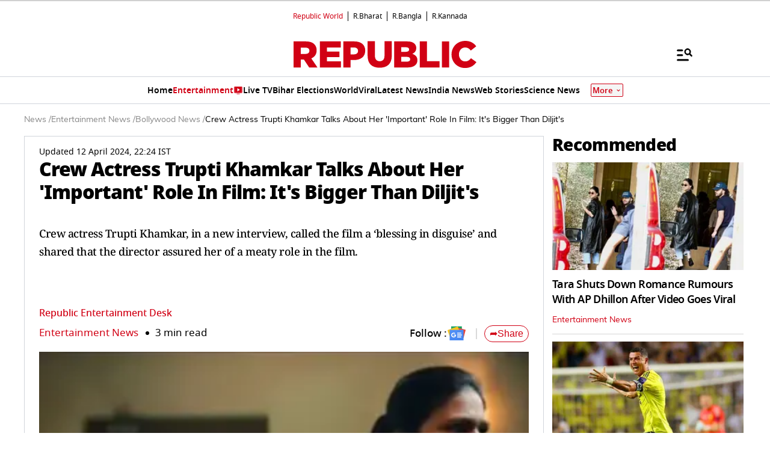

--- FILE ---
content_type: text/html; charset=utf-8
request_url: https://www.google.com/recaptcha/api2/aframe
body_size: 147
content:
<!DOCTYPE HTML><html><head><meta http-equiv="content-type" content="text/html; charset=UTF-8"></head><body><script nonce="nVb-0iX0uqKmxC_Fc8gtWQ">/** Anti-fraud and anti-abuse applications only. See google.com/recaptcha */ try{var clients={'sodar':'https://pagead2.googlesyndication.com/pagead/sodar?'};window.addEventListener("message",function(a){try{if(a.source===window.parent){var b=JSON.parse(a.data);var c=clients[b['id']];if(c){var d=document.createElement('img');d.src=c+b['params']+'&rc='+(localStorage.getItem("rc::a")?sessionStorage.getItem("rc::b"):"");window.document.body.appendChild(d);sessionStorage.setItem("rc::e",parseInt(sessionStorage.getItem("rc::e")||0)+1);localStorage.setItem("rc::h",'1766840286739');}}}catch(b){}});window.parent.postMessage("_grecaptcha_ready", "*");}catch(b){}</script></body></html>

--- FILE ---
content_type: text/css
request_url: https://static.republicworld.com/assets/css/story.css
body_size: 2599
content:
dNone{display:none}
.storyContent a:-webkit-any-link{cursor:pointer}
ul.bulletListBlack{margin-left:35px}
.bulletListBlack li{list-style-type:disc;font-size:var(--font22);font-weight:500;padding-bottom:15px}
.description h3,.description ol,.description ul{padding-bottom:16px}
.description ol,.tab-content ol,.tab-content ul{padding-left:20px}
.description ol li,.tab-content ol li{list-style-type:inherit}
.description ol li,.description ul li,.tab-content ol li .description ol li,.tab-content ul li{list-style-type:disc;margin-left:20px}
.description ol li,.description ul li,.tab-content ol li,.tab-content ul li{list-style-type:disc;font-size:var(--font22);font-weight:500;padding-bottom:15px}
.description{-webkit-user-select:none;-moz-user-select:none;-ms-user-select:none;user-select:none}
.storyContent ul li{list-style-type:initial;margin-left:42px !important;font-size:22px}
.storyContent ol li{list-style:auto;font-size:22px}
input[type=checkbox]{background-color:#002b4e}
.tabs{overflow:hidden}
.tabs:first-child{padding-top:32px}
.tabs .shareBtn img{width:22px;height:22px;margin:10px}
.tab{width:100%;color:transparent;overflow:hidden;padding-left:10px;padding-right:10px;padding-top:10px}
.pinTab{width:16px;height:16px;position:relative;left:-3px}
.tabLabel{display:flex;justify-content:space-between;padding:0 50px 0 0;background:0 0;font-weight:800;cursor:pointer;color:#000;font-size:var(--font26);line-height:1.2;position:relative;letter-spacing:-.52px;margin-bottom:16px}
.tabLabel:hover{background:0 0}
.tabLabel::after{content:"";width:28px;height:28px;text-align:center;background-repeat:no-repeat;background-position:center;background-size:cover;line-height:.7;position:absolute;right:0;top:0;transition:all .4s linear;font-weight:300}
.tab-content{max-height:0;padding-left:8px;color:#000;background:0 0;display:none;transition:all .1s}
.tab-content p{font-size:var(--font22);font-weight:500;line-height:1.8}
.tabs .tab{border-bottom:1px solid rgba(0,0,0,.16);padding-bottom:16px}
.tab-close{display:flex;justify-content:flex-end;padding:1em;font-size:.75em;background:#2c3e50;cursor:pointer}
.tab input:checked~.tab-content{padding-bottom:30px;max-height:100%;font-size:22px;font-style:normal;font-weight:500;display:block}
.topStorycard.galleryStorycard{top:-72px;margin:0 auto -55px;background:#fff;padding:12px;text-align:center;display:flex;width:calc(100% - 64px);padding:12px 16px;flex-direction:column;align-items:center;gap:20px}
.topStorycard{width:100%;text-align:left;margin:0 auto;position:relative;z-index:12;top:0;padding:0;padding-bottom:0}
.storyContent figure{width:100%;display:block;margin:0 auto}
.storyContent figure img{width:100%;}
.storyContent iframe{width:100%}
.storyContent .adWidget .adWrap iframe {width: revert-layer;}
.storyContent .embedpicture img{width:100%}
.storyImg .react-loading-skeleton{height:465px}
.tabs .tab input[type=checkbox i]{display:none}
.modStoryDetails{position:relative;top:-58px}
.zoomImage{width:34px;height:34px;position:absolute;z-index:3;cursor:pointer}
.lightBoxbg{position:relative;background:#f8f8f8;display:flex;align-items:flex-start;justify-content:center;z-index:1;margin-bottom:16px}
.lightBoxbg img{max-width:80%;display:block;margin:0 auto}
.author-image{width:40px}
.trendingStories{padding:12px 16px;margin-bottom:16px;border-bottom:1px solid var(--darkred)}
.trendingStories ul li{width:20%;border-left:1px solid rgba(0,0,0,.16);padding:0 8px;font-weight:500;font-size:var(--font18)}
.trendingStories .swiper-slide{border-right:1px solid rgba(0,0,0,.16);padding:0 8px}
.trendingStories ul li.trendingStory{width:100%}
.trendingStories .swiper-slide .trendingStory a{font-weight:500;font-size:var(--font18);line-height:1.4;letter-spacing:-.36px}
.trendingStories .swiper-slide:last-child{border-right:0}
.trendingStory a{display:-webkit-box;-webkit-box-orient:vertical;overflow:hidden;text-overflow:ellipsis;-webkit-line-clamp:3}
.trendingStories ul li:first-child{padding-left:0;border-left:0}
.trendingStories ul li:hover a{color:var(--darkred)}
.published p{font-size:var(--font14);font-weight:500}
.storyExcerpt p{font-size:var(--font22);line-height:1.4;font-weight:500;letter-spacing:-.5px;padding-bottom:20px}
.author{font-size:var(--font18);color:var(--darkred);font-weight:500;display:flex;align-items:center;gap:8px}
.storyEditor{font-weight:500}
.storyEditor.reporter{margin-bottom:10px}
.author img.authorProfile{width:64px;height:64px;border-radius:100%;object-fit:cover;-webkit-border-radius:100%;-moz-border-radius:100%;-ms-border-radius:100%;-o-border-radius:100%}
.readViews ul{gap:30px;padding-bottom:8px}
.readViews ul li{list-style-type:disc;line-height:1}
.readViews ul li:first-child{list-style-type:none}
.readViews ul li a{color:var(--darkred);font-weight:500}
.readViews ul li img{margin-right:4px}
.socialShare{padding-bottom:23px}
.socialShare ul{align-items:center}
.socialShare ul li{line-height:normal}
.socialShare a{line-height:.8}
.storyImg{max-width:100%;text-align:center}
.storyImg img{max-width:100%}
.storyContent .storyImg:first-child img{width:100%}
.imgCredit,figcaption{font-size:var(--font14);color:var(--darkerGray);text-align:left;padding:8px 0 0;font-family: "Mulish";}
.audioReader{margin:32px auto}
.audioReader ul li{line-height:1;font-size:var(--font16);font-weight:500;list-style-type:none;margin-left:0}
.audioReader ul li span.disc{list-style-type:disc;width:5px;height:5px;background:var(--black);display:block;border-radius:100%;margin:0 4px}
.audioReader ul{gap:4px}
.audioReader a{border-radius:4px;border-top:1px solid #000;border-right:3.5px solid #000;border-bottom:3.5px solid #000;border-left:1px solid #000;display:inline-block;padding:5px 16px}
.audioReader a:hover{border-color:var(--darkred)}
.storyContent p{font-size:var(--font17);font-weight:500;line-height:1.6;letter-spacing:-.5px;padding-bottom:8px;color:var(--black)}
.tab-content p br{display:none}
.storyContent p a{border-bottom:1px solid var(--blue);color:var(--blue)}
.storyContent .centerAdBorder{margin-top:0;margin-bottom:20px}
.storyContent .InterFont h2{font-family:Inter}
.storyContent h2{font-size:28px;font-weight:800;line-height:120%;letter-spacing:-0.84px;padding-top:20px;padding-bottom:8px;color:#000;font-family: 'Noto Sans',Tahoma;}
.storyContent h2 span{background-color:transparent}
blockquote{padding:16px 0;margin-bottom:20px}
.quote{padding:0 60px 16px}
.quote img,.storyContent blockquote img{width:52px;margin-bottom:28px}
.quote h3{font-size:var(--font28);font-weight:800;line-height:1.4;padding-bottom:28px}
.quote h6{font-size:var(--font18);font-weight:700;padding-bottom:12px}
.twitter-tweet:before{background-image:unset}
.twitter-tweet:after{background-image:unset}
.storyContent blockquote{position:relative;padding:10px 30px 10px}
.storyContent blockquote:before{position:absolute;content:"";background-image:url(.././static/styles/images/quote.svg);background-repeat:no-repeat;background-size:cover;left:60px;top:0;width:52px;height:52px}
.storyContent blockquote p:nth-child(1){font-size:var(--font28);font-weight:800;line-height:1.4;padding-bottom:28px}
.storyContent blockquote p:nth-child(2){font-size:var(--font18);font-weight:700;line-height:1;padding-bottom:0;margin-bottom:12px}
.storyContent blockquote p:nth-child(3){font-size:var(--font16);font-weight:400;line-height:1;padding-bottom:0;margin-bottom:12px}
.storyContent p img{width:100%}
.storyTags{padding-top:12px}
.storyTags a{font-size:var(--font18);font-weight:600;padding:7px 16px;border-radius:4px;border:1px solid #1a76ef;background:#1a76ef;color:#fff}
.storyTags{gap:12px}
.storyContent blockquote.instagram-media:before{display:none}
.instagram-media.instagram-media-rendered{margin:20px 0}
.storyDivider{padding:8px 12px;margin-bottom:24px}
.storyDivider h5{color:var(--darkred);font-weight:800;text-transform:uppercase;position:relative}
.storyDivider h5::after,.storyDivider h5::before{content:"";position:absolute;height:1px;width:41%;margin:auto;top:0;bottom:0;background:var(--black)}
.storyDivider h5::before{left:0}
.storyDivider h5::after{right:0}
.storyTypeSticker{text-transform:uppercase;font-size:var(--font18);font-weight:700;background:#ffd8d8;display:inline-block;margin-bottom:12px;padding:4px 12px}
.storyTitle.opinionFont h1{font-weight:600}
.bigDataCard{border-radius:2px;text-align:center;padding:12px}
.bigDataHead h4{color:#000;font-size:var(--font18);font-weight:400;line-height:1.2;letter-spacing:-1px;margin:10px 0 10px}
.bigDataImage img{max-width:224px;display:block;width:100%;margin:auto}
.storyContent p img{margin-top:24px}
.ellipsis{display:inline-block;white-space:nowrap;overflow:hidden;text-overflow:ellipsis}
.latestUpdateWrapper{background:#fff0f0;padding:16px 12px 18px 12px;display:flex;gap:16px;flex-direction:column;margin:32px 0}
.latestUpdateWrapper .liveUpdateText{font-size:var(--font24);font-weight:700;line-height:130%}
.blogTextWrapper{display:flex;flex-direction:column;gap:12px}
.blogText{color:rgba(0,0,0,.9);font-size:var(--font20);font-weight:500;line-height:140%;cursor:pointer;padding-bottom:2px;text-decoration:underline solid rgba(177,2,3,.3);text-underline-offset:4px}
.blogText:hover{color:#b10203}
.liveTextContainer{display:flex;flex-direction:row;gap:8px;align-items:baseline}
blockquote{padding:16px 0;margin-bottom:20px}
.quote{padding:0 60px 16px}
.quote img,.storyContent blockquote img{width:52px;margin-bottom:28px}
.quote h3{font-size:var(--font28);font-weight:800;line-height:1.4;padding-bottom:28px}
.quote h6{font-size:var(--font18);font-weight:700;padding-bottom:12px}
.storyContent table,td,th{border:1px solid}
.storyContent blockquote{position:relative;padding:76px 60px 16px}
.storyContent blockquote:before{position:absolute;content:"";background-image:url(.././static/styles/images/quote.svg);background-repeat:no-repeat;background-size:cover;left:60px;top:0;width:52px;height:52px}
.storyContent blockquote p:nth-child(1){font-size:var(--font28);font-weight:800;line-height:1.4;padding-bottom:28px}
.storyContent blockquote p:nth-child(2){font-size:var(--font18);font-weight:700;line-height:1;padding-bottom:0;margin-bottom:12px}
.storyContent blockquote p:nth-child(3){font-size:var(--font16);font-weight:400;line-height:1;padding-bottom:0;margin-bottom:12px}
.redDot{content:"";left:0;bottom:0;top:0;width:10px;height:10px;padding-right:10px;border-radius:25px;-webkit-border-radius:25px;-moz-border-radius:25px;-ms-border-radius:25px;-o-border-radius:25px;background-color:var(--darkred)}
.blinking{animation:blink 1s infinite}
@keyframes blink{
0%{opacity:1}
50%{opacity:0}
100%{opacity:1}
}
@media screen and (max-width:1024px){
.published p{font-size:var(--font12);font-weight:500}
.storyContent p,.storyExcerpt p{font-size:var(--font20)}
.storyImg{max-width:100%}
.storyImg img{width:100%}
.socialShare .socialLinks li a{margin:0 12px}
.storyContent h2{padding-bottom:10px}
.trendingStories{padding:12px 0}
.storyContent blockquote{padding:76px 0 16px}
.storyContent blockquote::before{left:0}
.topStorycard{width:92%}
}
@media screen and (max-width:767px){
.ellipsis{max-width:10ch}
.storyContent ul li{font-size:17px}
.storyContent figure img {width: 100%;}
.storyContent p,.storyExcerpt p{font-size:var(--font20)}
.blogText{font-size:var(--font18)}
.tabLabel{font-size:24px}
#shorts-recommended .smThumbContainer .hrcards{width:100%}
.description ol li,.description ul li,.tab-content ol li,.tab-content ul li{font-size:var(--font20)}
.storyContent h2{font-size:var(--font26)}
}
@media screen and (max-width:680px){
.storyContent ol li{font-size:17px}
.storyContent ul li{font-size:17px}
.storyImg .react-loading-skeleton{height:180px}
.redDot{width:8px;height:8px;padding-right:8px}
.blogText{font-size:var(--font15)}
.latestUpdateWrapper .liveUpdateText{font-size:var(--font22)}
.audioReader ul li,.published p,.storyTags a,.storyTypeSticker{font-size:var(--font12)}
.topStorycard{padding:0 0 0 0;width: 100%;}
.description h3{font-size:var(--font20);font-weight:800}
.author img.authorProfile{width:40px;height:40px}
.storyContent p,.storyExcerpt p{font-size:var(--font17)}
.author,.readViews ul li,.readViews ul li::marker{font-size:13px}
.bookmark{width:24px;height:24px}
.follow img{width:28px;height:23px}
.socialShare .socialLinks li a{width:24px;height:24px;margin:0 6px}
.follow::before{margin:auto 16px;right:-12px}
.socialShare .socialLinks li{padding-right:0;padding-left:0}
.follow{padding-right:16px}
.imgCredit{font-size:var(--font12)}
.audioReader{margin-bottom:24px}
.audioReader ul li img{width:20px;height:21px}
.audioReader ul li span.disc{width:3px;height:3px}
.storyContent p{font-size:var(--font17)}
.storyContent h2{font-size:var(--font22)}
blockquote{padding:0}
.quote{padding:0 0 16px}
.quote img{width:36px;margin-bottom:20px}
.quote h3{font-size:var(--font20);padding-bottom:20px}
.quote h6,.storyDivider h5{font-size:var(--font16)}
.storyDivider h5::after,.storyDivider h5::before{width:30%}
.readViews ul{gap:20px}
.readViews ul li:first-child{margin-left:0}
.rightBarBlock .twoColSlider .swiper-wrapper{padding-bottom:0}
.tabLabel{font-size:20px;padding:0 36px 0 0}
.storyContent blockquote:before{width:36px;height:36px}
.storyContent blockquote p:nth-child(1){font-size:var(--font20)}
.storyContent blockquote p:nth-child(2){font-size:var(--font16)}
.storyContent blockquote p:nth-child(3){font-size:var(--font14)}
.tabLabel::after{width:24px;height:24px}
.tab-content{padding-left:0}
.description ol li,.description ul li,.tab-content ol li,.tab-content ul li{font-size:var(--font17)}
.topStorycard.galleryStorycard{top:-60px;margin:0 auto -36px;padding-bottom:0}
.lightBoxbg img{max-width:100%}
.zoomImage{width:24px;height:24px}
.trendingStories .swiper-slide .trendingStory a{font-size:var(--font14)}
.audioReader{margin:24px auto}
.audioReader a{padding:2px 16px}
.raw-html-embed{text-align:-webkit-center}
.raw-html-embed iframe{width:100%;margin-bottom:0px}
.author-image{width:40px}
}
#DescriptionWithAds table{border-collapse:collapse;width:100%;border:solid 1px}
#DescriptionWithAds td,#DescriptionWithAds th{text-align:left;padding:8px;border:solid 1px}
#DescriptionWithAds .table{overflow-x:auto}
.newsTime{letter-spacing:-.5px;font-weight:600;color:#d10014;position:relative;padding-left:18px;margin-top:8px}
.live-blog-header{font-size:26px}
.newsTime:before{position:absolute;content:"";left:0;bottom:0;top:0;margin:auto;width:10px;height:10px;border-radius:2px;-webkit-border-radius:2px;-moz-border-radius:2px;-ms-border-radius:2px;-o-border-radius:2px;background-color:var(--darkred)}
.liveContent{padding-bottom:16px}
@media (max-width:768px){
.liveContent{padding-top:7px;padding-bottom:15px}
.live-blog-header{font-size:20px}
}

--- FILE ---
content_type: image/svg+xml
request_url: https://static.republicworld.com/assets/images/republic-logo-bangla.svg
body_size: 1909
content:
<svg width="112" height="32" viewBox="0 0 112 32" fill="none" xmlns="http://www.w3.org/2000/svg">
<path d="M36.6955 0H0.954102V31.9998H36.6955V0Z" fill="#D10014"/>
<path d="M31.0536 27.5745C32.8986 27.5745 34.3943 26.0754 34.3943 24.2262C34.3943 22.377 32.8986 20.8779 31.0536 20.8779C29.2086 20.8779 27.7129 22.377 27.7129 24.2262C27.7129 26.0754 29.2086 27.5745 31.0536 27.5745Z" fill="white"/>
<path d="M5.56945 4.55964H16.3466C19.8304 4.55964 22.2399 5.47336 23.7694 7.0063C25.1045 8.3444 25.7886 10.0737 25.7886 12.3255V12.3904C25.7886 15.9139 23.9336 18.2307 21.1007 19.4389L26.5375 27.4011H19.2774L14.6875 20.484H11.8862V27.4011H5.56945V4.55964ZM16.0859 15.5243C18.2015 15.5243 19.4718 14.4807 19.4718 12.8163V12.7514C19.4718 10.924 18.1367 10.0102 16.0527 10.0102H11.8862V15.5243H16.0859Z" fill="white"/>
<path d="M26.6098 27.4415H19.2548L14.6634 20.5229H11.9239V27.44H5.53027V4.52148H16.3466C19.6632 4.52148 22.1691 5.34912 23.7965 6.98022C25.1617 8.34853 25.8263 10.0974 25.8263 12.3266V12.3915C25.8263 15.696 24.2124 18.1382 21.158 19.4566L26.6098 27.4415ZM19.297 27.3629H26.4622L21.0405 19.4234L21.0842 19.4053C24.1356 18.1049 25.7479 15.6794 25.7479 12.3931V12.3281C25.7479 10.1216 25.0909 8.39082 23.7408 7.03761C22.1284 5.42161 19.6406 4.60153 16.3451 4.60153H5.60863V27.3645H11.8456V20.4474H14.7056L19.297 27.3629ZM16.0859 15.5646H11.8471V9.97208H16.0542C18.2513 9.97208 19.5125 10.9855 19.5125 12.7525V12.8174C19.511 14.512 18.1985 15.5646 16.0859 15.5646ZM11.9254 15.4861H16.0859C18.1503 15.4861 19.4326 14.4636 19.4326 12.8174V12.7525C19.4326 11.0353 18.2015 10.0506 16.0527 10.0506H11.9254V15.4861Z" fill="white"/>
<path d="M111.887 0H39.1289V31.9998H111.887V0Z" fill="#D10014"/>
<path d="M67.1444 7.6729C66.7737 7.50223 66.2554 7.41011 65.5622 7.39198C64.7635 7.35574 64.6189 7.25908 64.6053 7.247L64.5586 7.21981C64.5571 7.2183 64.429 7.13071 64.3733 6.46769C64.2964 5.75937 64.1955 5.27759 64.0644 4.99215C63.7946 4.43335 63.3019 4.14941 62.5967 4.14941H62.3706V9.61965C61.7227 8.41897 60.9904 7.72727 60.1842 7.5415C60.1842 7.5415 59.9416 7.48411 59.7381 7.48411C59.5347 7.48411 58.4483 7.48411 58.4483 7.48411H43.7051V9.50789H55.0443V10.2479C51.5242 11.139 47.8339 13.1658 44.0758 16.2754L43.8844 16.434L46.4943 19.0528L46.5937 19.0483C48.2136 18.9773 49.9812 19.592 51.8512 20.8773C53.7197 22.161 54.9237 23.6003 55.427 25.1514L55.4451 25.2042L57.7792 27.4787V9.50789H60.0953C60.6167 9.50789 61.1365 9.98665 61.6413 10.9321C62.125 11.8322 62.3706 12.6916 62.3706 13.486V24.7058L65.1463 27.4893V9.50789H68.5111L68.4207 9.21489C68.1902 8.46428 67.7607 7.94626 67.1444 7.6729ZM55.0036 14.3211V21.5025C54.3918 20.5495 53.5736 19.6283 52.5594 18.7538C51.5348 17.8658 50.6005 17.2617 49.7778 16.9505C50.2856 16.4854 51.1053 15.9689 52.2234 15.4085C53.3626 14.8407 54.2953 14.4767 55.0036 14.3211Z" fill="white"/>
<path d="M72.9262 15.0981C73.0483 15.0981 73.1748 15.0936 73.3029 15.086C74.5386 15.009 75.5662 14.5408 76.3543 13.692C77.0972 12.8901 77.4724 11.9341 77.4724 10.8512C77.4724 9.73964 77.1409 8.82894 76.49 8.1463C75.7893 7.40475 74.7857 7.02869 73.5079 7.02869C72.2843 7.02869 71.243 7.47875 70.4128 8.36982C69.6623 9.1899 69.2811 10.1308 69.2811 11.1684C69.2811 12.3403 69.587 13.2843 70.1882 13.9745C70.8287 14.7205 71.7493 15.0981 72.9262 15.0981ZM71.7011 11.7317C71.7011 11.268 71.9498 10.8044 72.441 10.3558C72.9383 9.90124 73.4672 9.67168 74.0127 9.67168C74.1347 9.67168 74.2523 9.68376 74.3623 9.70641C74.5386 9.74719 74.6847 9.87405 74.8098 10.093L74.8128 10.0976C74.8746 10.2003 74.9047 10.3105 74.9047 10.4359C74.9047 10.8693 74.6229 11.3269 74.0669 11.7997C73.5003 12.2799 72.9759 12.5246 72.5088 12.5246C72.3672 12.5246 72.2542 12.4959 72.1411 12.4249C71.9347 12.3222 71.8096 12.2014 71.7569 12.0549C71.7207 11.9522 71.7011 11.8435 71.7011 11.7317Z" fill="white"/>
<path d="M70.8573 15.2621L70.6162 15.1036L69.1274 19.3308L69.3308 19.4109C70.9658 20.0497 72.7228 21.1991 74.5551 22.8271C76.4387 24.499 77.7799 26.1346 78.5438 27.6887L78.7201 28.0467L79.1526 27.3791V25.2859L79.127 25.236C76.7356 20.6599 73.9539 17.304 70.8573 15.2621Z" fill="white"/>
<path d="M107.221 9.21338C106.992 8.46428 106.561 7.94475 105.945 7.6729C105.574 7.50223 105.056 7.41011 104.363 7.39198C103.564 7.35574 103.419 7.25908 103.406 7.247L103.359 7.21981C103.357 7.2183 103.229 7.13071 103.174 6.46769C103.097 5.75937 102.996 5.27759 102.865 4.99215C102.595 4.43335 102.101 4.14941 101.397 4.14941H101.171V9.61965C100.571 8.50959 99.8992 7.8345 99.1623 7.59134C99.1623 7.59134 98.8685 7.48411 98.537 7.48411C98.2055 7.48411 97.2486 7.48411 97.2486 7.48411H78.7262V9.50789H93.5297L93.5327 12.2536C93.5975 12.5858 93.6532 12.8818 93.6999 13.1386C92.7024 11.6072 91.7621 10.8596 90.8399 10.8596C90.1859 10.8596 89.6043 11.1662 89.1085 11.7733C88.8418 12.1131 88.6293 12.4952 88.4756 12.9121C87.3847 11.5135 86.2214 10.8052 85.0128 10.8052C83.4156 10.8052 82.0504 11.3988 80.9564 12.5722C79.9679 13.6476 79.4676 14.8497 79.4676 16.1425C79.4676 17.5652 80.0025 18.8429 81.0558 19.9364C82.1483 21.0796 83.4939 21.6596 85.0535 21.6596C86.024 21.6596 86.8814 21.3877 87.6016 20.8501C88.34 20.2988 88.7243 19.6358 88.7439 18.8777C88.7725 17.9171 88.5058 17.1469 87.9497 16.5896C87.3922 16.0308 86.6448 15.7725 85.7271 15.8209C85.0957 15.8616 84.5502 16.1607 84.1027 16.7089C83.6627 17.2481 83.4397 17.8416 83.4397 18.4714C83.4397 18.5952 83.4502 18.7161 83.4698 18.8339C82.7631 18.5862 82.4587 17.9715 82.5175 16.9279C82.5582 16.2709 82.9062 15.6608 83.5512 15.1171C84.1087 14.6443 84.6693 14.374 85.2238 14.3151C85.3414 14.2985 85.4634 14.2894 85.59 14.2894C87.1978 14.2894 88.4319 15.182 89.3602 17.017L89.3948 17.085L89.4641 17.1182C89.6977 17.2315 89.871 17.31 89.984 17.3568L90.2748 17.4776L90.2959 17.162C90.415 15.4101 90.8806 14.4661 91.6792 14.3544C92.1735 14.2924 92.6271 14.4752 93.0219 14.9283C93.3112 15.2515 93.483 15.5656 93.5282 15.8239V24.7164L96.6609 27.4379V9.50789H98.8956C99.417 9.50789 99.9369 9.98665 100.442 10.9321C100.925 11.8322 101.171 12.6916 101.171 13.486V24.7058L103.947 27.4893V9.50789H107.311L107.221 9.21338Z" fill="white"/>
</svg>


--- FILE ---
content_type: text/javascript
request_url: https://www.republicworld.com/_app/immutable/chunks/TowerAds.Cbpx-zzM.js
body_size: 531
content:
import{s,f as a,h as t,j as l,p as r,d as e,l as o,r as d,i,t as n}from"./scheduler.CytjAwvu.js";import{S as c,i as f,b as m,d as p,m as $,a as h,t as g,e as v}from"./index.DDegAWE3.js";import{D as u}from"./DisplayAd.CNj0yNcO.js";function x(s){let c,f,x,S,H,D,F,V,E;return S=new u({props:{adslot:s[0],background:!0}}),V=new u({props:{adslot:s[1],background:!0}}),{c(){c=a("div"),f=a("div"),x=a("div"),m(S.$$.fragment),H=t(),D=a("div"),F=a("div"),m(V.$$.fragment),this.h()},l(s){c=l(s,"DIV",{class:!0});var a=r(c);f=l(a,"DIV",{class:!0});var t=r(f);x=l(t,"DIV",{class:!0,id:!0});var d=r(x);p(S.$$.fragment,d),d.forEach(e),t.forEach(e),H=o(a),D=l(a,"DIV",{class:!0});var i=r(D);F=l(i,"DIV",{class:!0,id:!0});var n=r(F);p(V.$$.fragment,n),n.forEach(e),i.forEach(e),a.forEach(e),this.h()},h(){d(x,"class","adBlock"),d(x,"id","left"),d(f,"class","leftVerticleAd left-0 fixed bg-[#F8F8F8] min-w-[160px] min-h-[630px] mt-[14px] svelte-1n7l6lm"),d(F,"class","adBlock"),d(F,"id","right"),d(D,"class","rightVerticleAd right-0 fixed bg-[#F8F8F8] min-w-[160px] min-h-[630px] mt-[14px] svelte-1n7l6lm"),d(c,"class","relative towerWrapper svelte-1n7l6lm")},m(s,a){i(s,c,a),n(c,f),n(f,x),$(S,x,null),n(c,H),n(c,D),n(D,F),$(V,F,null),E=!0},p(s,[a]){const t={};1&a&&(t.adslot=s[0]),S.$set(t);const l={};2&a&&(l.adslot=s[1]),V.$set(l)},i(s){E||(h(S.$$.fragment,s),h(V.$$.fragment,s),E=!0)},o(s){g(S.$$.fragment,s),g(V.$$.fragment,s),E=!1},d(s){s&&e(c),v(S),v(V)}}}function S(s,a,t){let{adslotLHS:l}=a,{adslotRHS:r}=a;return s.$$set=s=>{"adslotLHS"in s&&t(0,l=s.adslotLHS),"adslotRHS"in s&&t(1,r=s.adslotRHS)},[l,r]}class H extends c{constructor(a){super(),f(this,a,S,x,s,{adslotLHS:0,adslotRHS:1})}}export{H as default};


--- FILE ---
content_type: text/javascript
request_url: https://www.republicworld.com/_app/immutable/chunks/SharePopup._JD1qB_l.js
body_size: 1280
content:
import{s as e,e as s,i as t,n as l,d as a,c as o,w as n,f as c,h as r,j as i,p,k as d,l as h,r as u,C as f,t as v,H as m,D as j,v as A}from"./scheduler.CytjAwvu.js";import{e as g}from"./each.MWKnBhRs.js";import{S as P,i as k}from"./index.DDegAWE3.js";import{r as x}from"./entry.B8xIqYHD.js";import{f as C,t as E,w}from"./whatsapp.C7zk5SIY.js";import{S as H,c as S}from"./utils.CnKeVfVd.js";/* empty css                                                 */function _(e,s,t){const l=e.slice();return l[12]=s[t].platform,l[13]=s[t].icon,l}function y(e){let s,l,o,n,A,P,k,x,C,E="Share",w=g(e[3]),H=[];for(let t=0;t<w.length;t+=1)H[t]=I(_(e,w,t));return{c(){s=c("div"),l=c("div"),o=c("a"),o.textContent="×",n=r(),A=c("h3"),A.textContent=E,P=r(),k=c("ul");for(let e=0;e<H.length;e+=1)H[e].c();this.h()},l(e){s=i(e,"DIV",{id:!0,class:!0,style:!0});var t=p(s);l=i(t,"DIV",{class:!0});var c=p(l);o=i(c,"A",{class:!0,"data-svelte-h":!0}),"svelte-j401p"!==d(o)&&(o.textContent="×"),n=h(c),A=i(c,"H3",{class:!0,"data-svelte-h":!0}),"svelte-1anzctr"!==d(A)&&(A.textContent=E),P=h(c),k=i(c,"UL",{class:!0});var r=p(k);for(let s=0;s<H.length;s+=1)H[s].l(r);r.forEach(a),c.forEach(a),t.forEach(a),this.h()},h(){u(o,"class","close svelte-jcd5lr"),u(A,"class","text-center svelte-jcd5lr"),u(k,"class","flexwrap shareNav svelte-jcd5lr"),u(l,"class","sharePopupcontent svelte-jcd5lr"),u(s,"id","sharePopup"),u(s,"class","sharePopupContainer svelte-jcd5lr"),f(s,"position",e[2]?"absolute":"fixed")},m(a,c){t(a,s,c),v(s,l),v(l,o),v(l,n),v(l,A),v(l,P),v(l,k);for(let e=0;e<H.length;e+=1)H[e]&&H[e].m(k,null);x||(C=m(o,"click",e[9]),x=!0)},p(e,t){if(40&t){let s;for(w=g(e[3]),s=0;s<w.length;s+=1){const l=_(e,w,s);H[s]?H[s].p(l,t):(H[s]=I(l),H[s].c(),H[s].m(k,null))}for(;s<H.length;s+=1)H[s].d(1);H.length=w.length}4&t&&f(s,"position",e[2]?"absolute":"fixed")},d(e){e&&a(s),j(H,e),x=!1,C()}}}function I(e){let s,l,o,n,d,f,j;function g(){return e[10](e[12])}return{c(){s=c("li"),l=c("a"),o=c("img"),d=r(),this.h()},l(e){s=i(e,"LI",{class:!0});var t=p(s);l=i(t,"A",{class:!0});var n=p(l);o=i(n,"IMG",{class:!0,src:!0,alt:!0,width:!0,height:!0}),n.forEach(a),d=h(t),t.forEach(a),this.h()},h(){u(o,"class","svgico svelte-jcd5lr"),A(o.src,n=e[13])||u(o,"src",n),u(o,"alt","Share Icon"),u(o,"width",36),u(o,"height",36),u(l,"class","svelte-jcd5lr"),u(s,"class","svelte-jcd5lr")},m(e,a){t(e,s,a),v(s,l),v(l,o),v(s,d),f||(j=m(l,"click",g),f=!0)},p(s,t){e=s,8&t&&!A(o.src,n=e[13])&&u(o,"src",n)},d(e){e&&a(s),f=!1,j()}}}function L(e){let o,n=e[0]&&y(e);return{c(){n&&n.c(),o=s()},l(e){n&&n.l(e),o=s()},m(e,s){n&&n.m(e,s),t(e,o,s)},p(e,[s]){e[0]?n?n.p(e,s):(n=y(e),n.c(),n.m(o.parentNode,o)):n&&(n.d(1),n=null)},i:l,o:l,d(e){e&&a(o),n&&n.d(e)}}}function O(e,s,t){let l,{device:a="desktop"}=s,{setOpen:c}=s,{open:r=!1}=s,{customURL:i=""}=s,{onCloseActionHandler:p}=s,{isQuick:d=!1}=s;const h=x([{platform:H.FACEBOOK.value,icon:C},{platform:H.TWITTER.value,icon:E},{platform:"desktop"===a?H.WHATSAPP_WEB.value:"mobile"===a?H.WHATSAPP_APP.value:H.WHATSAPP_WEB.value,icon:w}]);function u(e){const s=S(e,i);window.open(s,"_blank"),p&&p()}o(e,h,(e=>t(3,l=e))),n((()=>{document.body.style.overflow=r?"hidden":""}));return e.$$set=e=>{"device"in e&&t(6,a=e.device),"setOpen"in e&&t(7,c=e.setOpen),"open"in e&&t(0,r=e.open),"customURL"in e&&t(8,i=e.customURL),"onCloseActionHandler"in e&&t(1,p=e.onCloseActionHandler),"isQuick"in e&&t(2,d=e.isQuick)},[r,p,d,l,h,u,a,c,i,()=>{t(0,r=!1),p&&p()},e=>u(e)]}class T extends P{constructor(s){super(),k(this,s,O,L,e,{device:6,setOpen:7,open:0,customURL:8,onCloseActionHandler:1,isQuick:2})}}export{T as default};


--- FILE ---
content_type: text/javascript
request_url: https://www.republicworld.com/_app/immutable/chunks/index.DDegAWE3.js
body_size: 1973
content:
var t=Object.defineProperty,n=(n,e,o)=>(((n,e,o)=>{e in n?t(n,e,{enumerable:!0,configurable:!0,writable:!0,value:o}):n[e]=o})(n,"symbol"!=typeof e?e+"":e,o),o);import{n as e,a2 as o,a3 as s,d as a,x as r,V as i,F as c,a4 as u,a5 as l,a6 as d,p as f,T as $,a7 as p,a8 as h,a9 as m,S as b,aa as g,ab as _,ac as y,ad as w,ae as x}from"./scheduler.CytjAwvu.js";const v="undefined"!=typeof window;let k=v?()=>window.performance.now():()=>Date.now(),E=v?t=>requestAnimationFrame(t):e;const S=new Set;function O(t){S.forEach((n=>{n.c(t)||(S.delete(n),n.f())})),0!==S.size&&E(O)}const j=new Map;let M,P=0;function q(t,n,e,a,r,i,c,u=0){const l=16.666/a;let d="{\n";for(let o=0;o<=1;o+=l){const t=n+(e-n)*i(o);d+=100*o+`%{${c(t,1-t)}}\n`}const f=d+`100% {${c(e,1-e)}}\n}`,$=`__svelte_${function(t){let n=5381,e=t.length;for(;e--;)n=(n<<5)-n^t.charCodeAt(e);return n>>>0}(f)}_${u}`,p=o(t),{stylesheet:h,rules:m}=j.get(p)||function(t,n){const e={stylesheet:s(n),rules:{}};return j.set(t,e),e}(p,t);m[$]||(m[$]=!0,h.insertRule(`@keyframes ${$} ${f}`,h.cssRules.length));const b=t.style.animation||"";return t.style.animation=`${b?`${b}, `:""}${$} ${a}ms linear ${r}ms 1 both`,P+=1,$}function z(t,n){const e=(t.style.animation||"").split(", "),o=e.filter(n?t=>t.indexOf(n)<0:t=>-1===t.indexOf("__svelte")),s=e.length-o.length;s&&(t.style.animation=o.join(", "),P-=s,P||E((()=>{P||(j.forEach((t=>{const{ownerNode:n}=t.stylesheet;n&&a(n)})),j.clear())})))}function A(t,n,e){t.dispatchEvent(u(`${n?"intro":"outro"}${e}`))}const F=new Set;let R;function C(){R={r:0,c:[],p:R}}function D(){R.r||r(R.c),R=R.p}function N(t,n){t&&t.i&&(F.delete(t),t.i(n))}function T(t,n,e,o){if(t&&t.o){if(F.has(t))return;F.add(t),R.c.push((()=>{F.delete(t),o&&(e&&t.d(1),o())})),t.o(n)}else o&&o()}const V={duration:0};function B(t,n,o,s){let a,u=n(t,o,{direction:"both"}),d=s?0:1,f=null,$=null,p=null;function h(){p&&z(t,p)}function m(t,n){const e=t.b-d;return n*=Math.abs(e),{a:d,b:t.b,d:e,duration:n,start:t.start,end:t.start+n,group:t.group}}function b(n){const{delay:o=0,duration:s=300,easing:i=l,tick:b=e,css:g}=u||V,_={start:k()+o,b:n};n||(_.group=R,R.r+=1),"inert"in t&&(n?void 0!==a&&(t.inert=a):(a=t.inert,t.inert=!0)),f||$?$=_:(g&&(h(),p=q(t,d,n,s,o,i,g)),n&&b(0,1),f=m(_,s),c((()=>A(t,n,"start"))),function(t){let n;0===S.size&&E(O),new Promise((e=>{S.add(n={c:t,f:e})}))}((n=>{if($&&n>$.start&&(f=m($,s),$=null,A(t,f.b,"start"),g&&(h(),p=q(t,d,f.b,f.duration,0,i,u.css))),f)if(n>=f.end)b(d=f.b,1-d),A(t,f.b,"end"),$||(f.b?h():--f.group.r||r(f.group.c)),f=null;else if(n>=f.start){const t=n-f.start;d=f.a+f.d*i(t/f.duration),b(d,1-d)}return!(!f&&!$)})))}return{run(t){i(u)?(M||(M=Promise.resolve(),M.then((()=>{M=null}))),M).then((()=>{u=u({direction:t?"in":"out"}),b(t)})):b(t)},end(){h(),f=$=null}}}function G(t,n,e){const o=t.$$.props[n];void 0!==o&&(t.$$.bound[o]=e,e(t.$$.ctx[o]))}function H(t){t&&t.c()}function I(t,n){t&&t.l(n)}function J(t,n,e){const{fragment:o,after_update:s}=t.$$;o&&o.m(n,e),c((()=>{const n=t.$$.on_mount.map(g).filter(i);t.$$.on_destroy?t.$$.on_destroy.push(...n):r(n),t.$$.on_mount=[]})),s.forEach(c)}function K(t,n){const e=t.$$;null!==e.fragment&&(h(e.after_update),r(e.on_destroy),e.fragment&&e.fragment.d(n),e.on_destroy=e.fragment=null,e.ctx=[])}function L(t,n,o,s,i,c,u=null,l=[-1]){const p=m;b(t);const h=t.$$={fragment:null,ctx:[],props:c,update:e,not_equal:i,bound:d(),on_mount:[],on_destroy:[],on_disconnect:[],before_update:[],after_update:[],context:new Map(n.context||(p?p.$$.context:[])),callbacks:d(),dirty:l,skip_bound:!1,root:n.target||p.$$.root};u&&u(h.root);let g=!1;if(h.ctx=o?o(t,n.props||{},((n,e,...o)=>{const s=o.length?o[0]:e;return h.ctx&&i(h.ctx[n],h.ctx[n]=s)&&(!h.skip_bound&&h.bound[n]&&h.bound[n](s),g&&function(t,n){-1===t.$$.dirty[0]&&(_.push(t),y(),t.$$.dirty.fill(0)),t.$$.dirty[n/31|0]|=1<<n%31}(t,n)),e})):[],h.update(),g=!0,r(h.before_update),h.fragment=!!s&&s(h.ctx),n.target){if(n.hydrate){w();const t=f(n.target);h.fragment&&h.fragment.l(t),t.forEach(a)}else h.fragment&&h.fragment.c();n.intro&&N(t.$$.fragment),J(t,n.target,n.anchor),x(),$()}b(p)}class Q{constructor(){n(this,"$$"),n(this,"$$set")}$destroy(){K(this,1),this.$destroy=e}$on(t,n){if(!i(n))return e;const o=this.$$.callbacks[t]||(this.$$.callbacks[t]=[]);return o.push(n),()=>{const t=o.indexOf(n);-1!==t&&o.splice(t,1)}}$set(t){this.$$set&&!p(t)&&(this.$$.skip_bound=!0,this.$$set(t),this.$$.skip_bound=!1)}}"undefined"!=typeof window&&(window.__svelte||(window.__svelte={v:new Set})).v.add("4");export{Q as S,N as a,H as b,D as c,I as d,K as e,B as f,C as g,G as h,L as i,J as m,T as t};


--- FILE ---
content_type: application/javascript; charset=utf-8
request_url: https://fundingchoicesmessages.google.com/f/AGSKWxV5s3GgsTzh6ZLzsTZ1E4iG28amB472Pcbf6kBpScw9P0yodPxfWLpLXl2-WVK1c3j8SS2x__rAGZTKTId2dOoGtA8VhIU7QpJtWFTehkSRyu4rKofIHnGFcwxuExhVY-UmKY4JWrYyh2-nTFwYv04YwjrCZAhY4QgW-zg9idpwI1TTQr6yHODzPT2F/_/doubleclick.min/ad.php3?/adx2./vericaladtitle._adsrv=
body_size: -1287
content:
window['c7282e02-3c14-4636-9ffa-e94bebd48367'] = true;

--- FILE ---
content_type: text/javascript
request_url: https://www.republicworld.com/_app/immutable/chunks/whatsapp.C7zk5SIY.js
body_size: 1105
content:
const e="data:image/svg+xml,%3csvg%20id='Layer_1'%20data-name='Layer%201'%20xmlns='http://www.w3.org/2000/svg'%20viewBox='0%200%2028.6%2028.6'%3e%3cdefs%3e%3cstyle%3e%20.cls-1%20{%20fill:%20%234272b8;%20}%20.cls-1,%20.cls-2%20{%20stroke-width:%200px;%20}%20.cls-2%20{%20fill:%20%23fff;%20}%20%3c/style%3e%3c/defs%3e%3cpath%20class='cls-1'%20d='m14.3,0h0c7.9,0,14.3,6.4,14.3,14.3h0c0,7.9-6.4,14.3-14.3,14.3h0C6.4,28.6,0,22.2,0,14.3h0C0,6.4,6.4,0,14.3,0Z'/%3e%3cpath%20class='cls-2'%20d='m18.85,4.6h-3.1c-1.84,0-3.89.77-3.89,3.44,0,.93,0,1.82,0,2.82h-2.13v3.39h2.2v9.75h4.03v-9.82h2.66l.24-3.33h-2.97s0-1.48,0-1.91c0-1.05,1.1-.99,1.16-.99.52,0,1.54,0,1.8,0v-3.35h0Z'/%3e%3c/svg%3e",l="data:image/svg+xml,%3csvg%20id='a'%20xmlns='http://www.w3.org/2000/svg'%20xmlns:xlink='http://www.w3.org/1999/xlink'%20viewBox='0%200%2016%2016'%3e%3cdefs%3e%3cclipPath%20id='b'%3e%3crect%20y='0'%20width='16'%20height='16'%20style='fill:none;'/%3e%3c/clipPath%3e%3c/defs%3e%3cg%20style='clip-path:url(%23b);'%3e%3cpath%20d='m8,15.99c4.41,0,7.99-3.58,7.99-7.99S12.41,0,8,0,0,3.59,0,8s3.58,7.99,7.99,7.99Z'%20style='stroke:%23fff;%20stroke-miterlimit:10;%20stroke-width:.02px;'/%3e%3cpath%20d='m3.08,3.37l3.82,5.11-3.84,4.15h.87l3.37-3.64,2.72,3.64h2.94l-4.04-5.39,3.58-3.87h-.86l-3.1,3.35-2.5-3.35h-2.94Zm1.27.64h1.35l5.97,7.99h-1.35l-5.97-7.99Z'%20style='fill:%23fff;'/%3e%3c/g%3e%3c/svg%3e",s="data:image/svg+xml,%3csvg%20width='28'%20height='28'%20viewBox='0%200%2028%2028'%20fill='none'%20xmlns='http://www.w3.org/2000/svg'%3e%3cpath%20d='M13.9959%200C6.27798%200%200%206.27975%200%2013.9999C0%2017.0616%200.987386%2019.901%202.66585%2022.2057L0.921436%2027.4072L6.3026%2025.6874C8.51585%2027.1524%2011.1571%2028%2014.0041%2028C21.722%2028%2028%2021.72%2028%2014.0001C28%206.27998%2021.722%200.000232376%2014.0041%200.000232376L13.9959%200Z'%20fill='%2350CC5D'/%3e%3cpath%20d='M10.095%207.11011C9.82357%206.45995%209.61782%206.43533%209.20657%206.4186C9.0504%206.40854%208.89397%206.40312%208.73749%206.40234C8.20246%206.40234%207.64305%206.55867%207.30564%206.90431C6.89438%207.32404%205.87402%208.30334%205.87402%2010.3117C5.87402%2012.32%207.33861%2014.2623%207.536%2014.5341C7.74174%2014.8054%2010.3913%2018.9865%2014.5053%2020.6905C17.7224%2022.0238%2018.6771%2021.9002%2019.4092%2021.7439C20.4788%2021.5135%2021.8201%2020.723%2022.1575%2019.7686C22.4949%2018.8137%2022.4949%2017.9988%2022.396%2017.826C22.2973%2017.6532%2022.0256%2017.5547%2021.6144%2017.3486C21.2031%2017.1428%2019.2035%2016.1552%2018.825%2016.0235C18.4546%2015.8836%2018.1009%2015.9331%2017.8213%2016.3282C17.4263%2016.8797%2017.0397%2017.4395%2016.7269%2017.7767C16.4801%2018.0401%2016.0767%2018.0731%2015.7395%2017.9331C15.2869%2017.744%2014.02%2017.2992%2012.4564%2015.9083C11.2468%2014.8302%2010.4241%2013.4888%2010.1856%2013.0856C9.94687%2012.6742%2010.161%2012.4352%2010.35%2012.2131C10.5557%2011.9578%2010.7531%2011.7769%2010.9589%2011.5381C11.1646%2011.2996%2011.2798%2011.176%2011.4115%2010.8961C11.5515%2010.6245%2011.4526%2010.3446%2011.3539%2010.1388C11.2552%209.93303%2010.4324%207.92472%2010.095%207.11011Z'%20fill='white'/%3e%3c/svg%3e";export{e as f,l as t,s as w};


--- FILE ---
content_type: text/javascript
request_url: https://www.republicworld.com/_app/immutable/chunks/index.fAlvrxea.js
body_size: 19411
content:
import{s as e,e as t,o as i,d as a,t as o,n as l,h as n,l as r,i as s,c as d,M as u,N as c,m as p,f as m,j as g,r as v}from"./scheduler.CytjAwvu.js";import{S as h,i as b,a as w,g as y,t as f,c as _,b as A,d as $,m as E,e as T}from"./index.DDegAWE3.js";import{g as I,a as x}from"./spread.BgszbExe.js";import{p as k}from"./stores.D1NWXnb_.js";import{S as R,l as S,m as U,a as D}from"./index.8Sw4Dr3m.js";import{E as L}from"./environmentConfig.Ck6yGs8a.js";import{q as P,h as N,s as M,v as O,w as B,x as C,y as j,z as V,A as q,B as W,D as z,E as G}from"./utils.CnKeVfVd.js";import{S as K}from"./Constants.C0pGt8jv.js";import{c as H}from"./index.O-rWSg0R.js";function F(e){let n;return{c(){n=t()},l(e){const o=i("svelte-2litwb",document.head);n=t(),o.forEach(a)},m(e,t){o(document.head,n)},p(e,[t]){},i:l,o:l,d(e){a(n)}}}function Y(e,t,i){let{pageType:a=""}=t,{datePublished:o}=t,{lastUpdated:l}=t,{image:n}=t,{metadescription:r}=t,{pageTitle:s}=t,{url:d}=t,{lang:u="E"}=t,{video_image:c={}}=t,{site_details:p={}}=t,{storyData:m={}}=t,{isAmp:g=!1}=t;return e.$$set=e=>{"pageType"in e&&i(0,a=e.pageType),"datePublished"in e&&i(1,o=e.datePublished),"lastUpdated"in e&&i(2,l=e.lastUpdated),"image"in e&&i(3,n=e.image),"metadescription"in e&&i(4,r=e.metadescription),"pageTitle"in e&&i(5,s=e.pageTitle),"url"in e&&i(6,d=e.url),"lang"in e&&i(7,u=e.lang),"video_image"in e&&i(8,c=e.video_image),"site_details"in e&&i(9,p=e.site_details),"storyData"in e&&i(10,m=e.storyData),"isAmp"in e&&i(11,g=e.isAmp)},[a,o,l,n,r,s,d,u,c,p,m,g]}class Z extends h{constructor(t){super(),b(this,t,Y,F,e,{pageType:0,datePublished:1,lastUpdated:2,image:3,metadescription:4,pageTitle:5,url:6,lang:7,video_image:8,site_details:9,storyData:10,isAmp:11})}}function Q(e){let i,o,d,p=e[0]&&function(e){let i,o;return{c(){i=new u(!1),o=t(),this.h()},l(e){i=c(e,!1),o=t(),this.h()},h(){i.a=o},m(t,a){i.m(e[0],t,a),s(t,o,a)},p:l,d(e){e&&(a(o),i.d())}}}(e),m=e[1]&&function(e){let i,o;return{c(){i=new u(!1),o=t(),this.h()},l(e){i=c(e,!1),o=t(),this.h()},h(){i.a=o},m(t,a){i.m(e[1],t,a),s(t,o,a)},p:l,d(e){e&&(a(o),i.d())}}}(e),g=e[2]&&function(e){let i,o;return{c(){i=new u(!1),o=t(),this.h()},l(e){i=c(e,!1),o=t(),this.h()},h(){i.a=o},m(t,a){i.m(e[2],t,a),s(t,o,a)},p:l,d(e){e&&(a(o),i.d())}}}(e);return{c(){p&&p.c(),i=n(),m&&m.c(),o=n(),g&&g.c(),d=t()},l(e){p&&p.l(e),i=r(e),m&&m.l(e),o=r(e),g&&g.l(e),d=t()},m(e,t){p&&p.m(e,t),s(e,i,t),m&&m.m(e,t),s(e,o,t),g&&g.m(e,t),s(e,d,t)},p(e,[t]){e[0]&&p.p(e,t),e[1]&&m.p(e,t),e[2]&&g.p(e,t)},i:l,o:l,d(e){e&&(a(i),a(o),a(d)),p&&p.d(e),m&&m.d(e),g&&g.d(e)}}}function X(e,t,i){var a,o,l,n,r,s,u,c,p,m,g,v,h,b,w,y,f,_,A,$,E,T,I,x,R,S,U,D;let M;d(e,k,(e=>i(8,M=e)));const O=K;let{anchorAuthorData:B={}}=t,{slug:C=""}=t,{title:j=""}=t,{site_details:V={}}=t,q=null==(o=null==(a=null==V?void 0:V.allDomainList)?void 0:a[0])?void 0:o.url,W=q+C.slice(1);const z=null==(s=null==(r=null==(n=null==(l=null==M?void 0:M.data)?void 0:l.props)?void 0:n.anchor_author_data)?void 0:r.data)?void 0:s.stories,G=(null==(u=null==z?void 0:z[0])?void 0:u.updatedAt)??"",H=C?C.split("/"):"",F=["","AUTHOR"===(null==B?void 0:B.type)?"Author":"Anchor",j].filter((e=>null!=e)),Y=[{"@type":"ListItem",position:1,item:{"@id":`${q}`,name:"Home"}}];let Z=2;for(let d=1;d<(null==H?void 0:H.length)&&d<4;d++){const e=null==H?void 0:H.slice(0,d+1).join("/").slice(1),t=void 0===(null==F?void 0:F[d])?"":null==F?void 0:F[d];Y.push({"@type":"ListItem",position:Z,item:{"@id":`${null==(p=null==(c=null==V?void 0:V.allDomainList)?void 0:c[0])?void 0:p.url}${e}`,name:t}}),Z++}const Q={"@context":"https://schema.org","@type":"BreadcrumbList",itemListElement:Y},X={"@context":"https://schema.org","@type":"ProfilePage",dateModified:`${P(G)||""}`,mainEntity:{"@context":"https://schema.org","@type":"Person",description:`${(null==B?void 0:B.description)??"republic world anchor or author"}`,image:{"@context":"https://schema.org","@type":"ImageObject",url:`${L.VITE_IMAGE_KIT_BASE_URL}${null==(v=null==(g=null==(m=null==B?void 0:B.image)?void 0:m.versions)?void 0:g["16_9"])?void 0:v.filePath}`,contentUrl:`${L.VITE_IMAGE_KIT_BASE_URL}${null==(w=null==(b=null==(h=null==B?void 0:B.image)?void 0:h.versions)?void 0:b["16_9"])?void 0:w.filePath}`,creditText:""},url:`${W??"republic"}`,name:`Author: ${j??"republic"}`,sameAs:[`${(null==(y=null==O?void 0:O[null==V?void 0:V.language])?void 0:y[1].url)??L.VITE_TWITTER_USER_NAME}`,`${(null==(f=null==O?void 0:O[null==V?void 0:V.language])?void 0:f[2].url)??L.VITE_TWITTER_USER_NAME}`,`${(null==(_=null==O?void 0:O[null==V?void 0:V.language])?void 0:_[3].url)??L.VITE_TWITTER_USER_NAME}`]},hasPart:{"@context":"https://schema.org","@type":"CollectionPage",mainEntityOfPage:`${W??"republic"}`,url:`${W??"republic"}`,name:`Author: ${j??"republic"}`,author:{"@context":"https://schema.org","@type":"Person",description:`${(null==B?void 0:B.description)??"republic world anchor or author"}`,image:{"@context":"https://schema.org","@type":"ImageObject",url:`${L.VITE_IMAGE_KIT_BASE_URL}${null==(E=null==($=null==(A=null==B?void 0:B.image)?void 0:A.versions)?void 0:$["16_9"])?void 0:E.filePath}`,contentUrl:`${L.VITE_IMAGE_KIT_BASE_URL}${null==(x=null==(I=null==(T=null==B?void 0:B.image)?void 0:T.versions)?void 0:I["16_9"])?void 0:x.filePath}`,creditText:""},url:`${W??"republic"}`,name:`Author: ${j??"republic"}`,sameAs:[`${(null==(R=null==O?void 0:O[null==V?void 0:V.language])?void 0:R[1].url)??L.VITE_TWITTER_USER_NAME}`,`${(null==(S=null==O?void 0:O[null==V?void 0:V.language])?void 0:S[2].url)??L.VITE_TWITTER_USER_NAME}`,`${(null==(U=null==O?void 0:O[null==V?void 0:V.language])?void 0:U[3].url)??L.VITE_TWITTER_USER_NAME}`]},publisher:{"@id":`${W??"republic"}`,name:`Author: ${j??"republic"}`},copyrightHolder:{"@id":`${W??"republic"}`,name:`Author: ${j??"republic"}`},mainEntity:{"@context":"https://schema.org","@type":"ItemList",numberOfItems:10,itemListElement:(null==z?void 0:z.map(((e,t)=>({"@context":"https://schema.org","@type":"ListItem",position:t+1,url:`${q}${null==e?void 0:e.completeSlug}`}))))??[]}}},J={"@context":"https://schema.org","@type":"Person",name:`${j??"republic"}`,url:`${W??"republic"}`,sameAs:`${(null==(D=null==O?void 0:O[null==V?void 0:V.language])?void 0:D[4].url)??L.VITE_TWITTER_USER_NAME}`,jobTitle:`${(null==B?void 0:B.designation)??"anchor"}`};let ee=N(Q),te=N(J),ie=N(X);return e.$$set=e=>{"anchorAuthorData"in e&&i(3,B=e.anchorAuthorData),"slug"in e&&i(4,C=e.slug),"title"in e&&i(5,j=e.title),"site_details"in e&&i(6,V=e.site_details)},[ee,te,ie,B,C,j,V]}class J extends h{constructor(t){super(),b(this,t,X,Q,e,{anchorAuthorData:3,slug:4,title:5,site_details:6})}}function ee(e){let i,o,d,p,m,g;return{c(){i=new u(!1),o=n(),d=new u(!1),p=n(),m=new u(!1),g=t(),this.h()},l(e){i=c(e,!1),o=r(e),d=c(e,!1),p=r(e),m=c(e,!1),g=t(),this.h()},h(){i.a=o,d.a=p,m.a=g},m(t,a){i.m(e[2],t,a),s(t,o,a),d.m(e[0],t,a),s(t,p,a),m.m(e[1],t,a),s(t,g,a)},p(e,[t]){1&t&&d.p(e[0]),2&t&&m.p(e[1])},i:l,o:l,d(e){e&&(i.d(),a(o),d.d(),a(p),a(g),m.d())}}}function te(e,t,i){var a,o,l,n,r,s,d,u,c,p;let{category:m}=t,{site_details:g}=t,{categoryStories:v}=t,{faqs:h=[]}=t,{dateCreated:b=""}=t,{lastUpdated:w=""}=t,{datePublished:y=""}=t,f=null==(o=null==(a=null==g?void 0:g.allDomainList)?void 0:a[0])?void 0:o.url;const _=null==(n=null==(l=null==g?void 0:g.allDomainList)?void 0:l[0])?void 0:n.url;let A=f+(null==m?void 0:m.completeSlug),$=(()=>{var e,t,i,a,o,l;let n=null==(t=null==(e=null==m?void 0:m.completeSlug)?void 0:e.split("/"))?void 0:t.filter(Boolean);const r=[{"@type":"ListItem",position:1,item:{"@id":`${_}`,name:"Home"}}];for(let s=0;s<(null==n?void 0:n.length);s++){const e=null==(i=null==n?void 0:n.slice(0,s+1))?void 0:i.join("/"),t=(null==(o=null==(a=null==n?void 0:n[s])?void 0:a.charAt(0))?void 0:o.toUpperCase())+(null==(l=null==n?void 0:n[s])?void 0:l.slice(1));r.push({"@type":"ListItem",position:s+2,item:{"@id":`${_}${e}`,name:t}})}return{"@context":"https://schema.org","@type":"BreadcrumbList",itemListElement:r}})(),E=M($);const T=null==v?void 0:v.find((e=>"VIDEO"===(null==e?void 0:e.story_type)));let I="";if("livetv"===(null==m?void 0:m.completeSlug)){const e={"@context":"https://schema.org","@type":"VideoObject",name:`${(null==m?void 0:m.meta_title)??"Republic Live TV"}`,description:`${(null==m?void 0:m.meta_description)??"Watch Republic TV Live"}`,keywords:`${(null==m?void 0:m.meta_keywords)??"Republic TV, Live TV, News"}`,mainEntityOfPage:`${A??_}`,duration:`${(null==T?void 0:T.duration)&&0!=(null==T?void 0:T.duration)?O(null==T?void 0:T.duration):O(86400)}`,thumbnailUrl:`${L.VITE_IMAGE_KIT_BASE_URL}${null==(d=null==(s=null==(r=null==T?void 0:T.images)?void 0:r.versions)?void 0:s["16_9"])?void 0:d.filePath}`,embedUrl:`${A??_}`,contentUrl:`${B(null==(u=null==T?void 0:T.video)?void 0:u.id)}`,uploadDate:`${P((null==T?void 0:T.updatedAt)??(null==T?void 0:T.createdAt))}`,publisher:{"@type":"Organization",name:`${(null==(p=null==(c=null==g?void 0:g.allDomainList)?void 0:c[0])?void 0:p.name)??""}`,logo:{"@type":"ImageObject",url:`${(null==g?void 0:g.siteLogo)??""}`,width:"600",height:"60"}},publication:{"@type":"BroadcastEvent",isLiveBroadcast:!0,startDate:`${P(b??y)}`,endDate:`${P(w)}`}};I=M(e)}let x="";if(h.length>0){let e={"@context":"https://schema.org","@type":"FAQPage",mainEntity:h.map((e=>({"@type":"Question",name:null==e?void 0:e.title,acceptedAnswer:{"@type":"Answer",text:null==e?void 0:e.value}})))};x=M(e)}return e.$$set=e=>{"category"in e&&i(3,m=e.category),"site_details"in e&&i(4,g=e.site_details),"categoryStories"in e&&i(5,v=e.categoryStories),"faqs"in e&&i(6,h=e.faqs),"dateCreated"in e&&i(7,b=e.dateCreated),"lastUpdated"in e&&i(8,w=e.lastUpdated),"datePublished"in e&&i(9,y=e.datePublished)},[I,x,E,m,g,v,h,b,w,y]}class ie extends h{constructor(t){super(),b(this,t,te,ee,e,{category:3,site_details:4,categoryStories:5,faqs:6,dateCreated:7,lastUpdated:8,datePublished:9})}}function ae(e){let i,o;return{c(){i=new u(!1),o=t(),this.h()},l(e){i=c(e,!1),o=t(),this.h()},h(){i.a=o},m(t,a){i.m(e[6],t,a),s(t,o,a)},p:l,d(e){e&&(a(o),i.d())}}}function oe(e){var i,o;let d,p,m,g,v,h,b,w,y,f=("/"===(null==(o=null==(i=e[1])?void 0:i.url)?void 0:o.pathname)||"category"===e[0])&&ae(e);return{c(){d=new u(!1),p=n(),m=new u(!1),g=n(),v=new u(!1),h=n(),f&&f.c(),b=n(),w=new u(!1),y=t(),this.h()},l(e){d=c(e,!1),p=r(e),m=c(e,!1),g=r(e),v=c(e,!1),h=r(e),f&&f.l(e),b=r(e),w=c(e,!1),y=t(),this.h()},h(){d.a=p,m.a=g,v.a=h,w.a=y},m(t,i){d.m(e[5],t,i),s(t,p,i),m.m(e[3],t,i),s(t,g,i),v.m(e[2],t,i),s(t,h,i),f&&f.m(t,i),s(t,b,i),w.m(e[4],t,i),s(t,y,i)},p(e,[t]){var i,a;"/"===(null==(a=null==(i=e[1])?void 0:i.url)?void 0:a.pathname)||"category"===e[0]?f?f.p(e,t):(f=ae(e),f.c(),f.m(b.parentNode,b)):f&&(f.d(1),f=null)},i:l,o:l,d(e){e&&(d.d(),a(p),m.d(),a(g),v.d(),a(h),a(b),a(y),w.d()),f&&f.d(e)}}}function le(e,t,i){var a,o,l;let n;d(e,k,(e=>i(1,n=e)));let{title:r=""}=t,{description:s=""}=t,{keywords:u=""}=t,{lang:c="E"}=t,{lastUpdated:p=""}=t,{site_details:m={}}=t,{siteNavigation:g=[]}=t,{pageType:v=""}=t,{isAmp:h=!1}=t;const b=(e="")=>h?j(e):V(e),w={E:{"@type":"PostalAddress",streetAddress:"FC6V+7RF, Sector 158, Noida, Gulavali, Uttar Pradesh 201310, India",postalCode:"201310",addressLocality:"Noida",addressRegion:"UP",addressCountry:"IN"},H:{"@type":"PostalAddress",streetAddress:"FC6V+7RF, Sector 158, Noida, Gulavali, Uttar Pradesh 201310, India",postalCode:"201310",addressLocality:"नोएडा",addressRegion:"यूपी",addressCountry:"भारत"},RB:{"@type":"PostalAddress",streetAddress:"FC6V+7RF, Sector 158, Noida, Gulavali, Uttar Pradesh 201310, India",postalCode:"201310",addressLocality:"Noida",addressRegion:"UP",addressCountry:"IN"},KA:{"@type":"PostalAddress",streetAddress:"13/3 Lal Bagh Main Road, K. S. Garden, Vinobha Nagar, Sudhama Nagar, Bengaluru, Karnataka 560027, India",postalCode:"560027",addressLocality:"Bengaluru",addressRegion:"Karnataka",addressCountry:"IN"},B:{"@type":"PostalAddress",streetAddress:"DLF 1, Tower C, 1st Floor, Commercial Block, 8 Major Arterial Road, Block AF, Newtown Kolkata - 700156, India",postalCode:"700156",addressLocality:"Newtown Kolkata",addressRegion:"Kolkata",addressCountry:"IN"}},y=(null==(a=null==m?void 0:m.allDomainList)?void 0:a[0])??{},f=(null==y?void 0:y.url)??"",_=(null==y?void 0:y.name)??"",A=c??"E",$={"@context":"https://schema.org","@type":"NewsMediaOrganization",name:_,url:f,address:w[A]??w.E,contactPoint:{"@type":"ContactPoint",telephone:"+91 – 0120 451 2100",contactType:"Customer Service",areaServed:"IN",availableLanguage:{E:"English",RB:"English",H:"Hindi"}[A]??"English",hoursAvailable:{opens:"09:00",closes:"18:00"}},sameAs:[(null==m?void 0:m.facebookUrl)??"",(null==m?void 0:m.twitterUrl)??"",(null==m?void 0:m.linkdenUrl)??"",(null==m?void 0:m.instaUrl)??"",(null==m?void 0:m.youtubeUrl)??""].filter(Boolean)},E={"@context":"https://schema.org","@type":"Organization",name:_,description:b(s),url:f,image:(null==m?void 0:m.siteLogo)??"",logo:{"@type":"ImageObject",url:(null==m?void 0:m.siteLogo)??"",width:"600",height:"60"},address:w[A]??w.E,sameAs:[(null==m?void 0:m.facebookUrl)??"",(null==m?void 0:m.twitterUrl)??"",(null==m?void 0:m.linkdenUrl)??"",(null==m?void 0:m.instaUrl)??"",(null==m?void 0:m.youtubeUrl)??""].filter(Boolean)},T=g.filter((e=>null==e?void 0:e.status)),I=T.length>0?{"@context":"https://schema.org","@type":"SiteNavigationElement",name:T.map((e=>(null==e?void 0:e.frontend_name)??"")).filter(Boolean),url:T.map((e=>`${f}${(null==e?void 0:e.completeSlug)??""}`)).filter(Boolean)}:null,x={"@context":"https://schema.org/","@type":"WebPage",name:b(r),description:b(s),keywords:h?C(u):u,url:`${f}${(null==(l=null==(o=null==n?void 0:n.url)?void 0:o.pathname)?void 0:l.slice(1))??""}`,Specialty:"https://schema.org/NewsMediaOrganization",mainContentOfPage:"News",lastReviewed:P(p??"")},R={"@context":"https://schema.org","@type":"WebSite",name:_,url:f},S=M($),U=M(E),D=I?M(I):"",L=M(x),N=M(R);return e.$$set=e=>{"title"in e&&i(7,r=e.title),"description"in e&&i(8,s=e.description),"keywords"in e&&i(9,u=e.keywords),"lang"in e&&i(10,c=e.lang),"lastUpdated"in e&&i(11,p=e.lastUpdated),"site_details"in e&&i(12,m=e.site_details),"siteNavigation"in e&&i(13,g=e.siteNavigation),"pageType"in e&&i(0,v=e.pageType),"isAmp"in e&&i(14,h=e.isAmp)},[v,n,S,U,D,L,N,r,s,u,c,p,m,g,h]}class ne extends h{constructor(t){super(),b(this,t,le,oe,e,{title:7,description:8,keywords:9,lang:10,lastUpdated:11,site_details:12,siteNavigation:13,pageType:0,isAmp:14})}}var re,se,de={exports:{}};function ue(e){return Math.ceil(e).toLocaleString("en-IN",{maximumFractionDigits:0})}re=de,se=de.exports,function(e,t){var i="function",a="undefined",o="object",l="string",n="major",r="model",s="name",d="type",u="vendor",c="version",p="architecture",m="console",g="mobile",v="tablet",h="smarttv",b="wearable",w="embedded",y="Amazon",f="Apple",_="ASUS",A="BlackBerry",$="Browser",E="Chrome",T="Firefox",I="Google",x="Huawei",k="LG",R="Microsoft",S="Motorola",U="Opera",D="Samsung",L="Sharp",P="Sony",N="Xiaomi",M="Zebra",O="Facebook",B="Chromium OS",C="Mac OS",j=function(e){for(var t={},i=0;i<e.length;i++)t[e[i].toUpperCase()]=e[i];return t},V=function(e,t){return typeof e===l&&-1!==q(t).indexOf(q(e))},q=function(e){return e.toLowerCase()},W=function(e,t){if(typeof e===l)return e=e.replace(/^\s\s*/,""),typeof t===a?e:e.substring(0,500)},z=function(e,a){for(var l,n,r,s,d,u,c=0;c<a.length&&!d;){var p=a[c],m=a[c+1];for(l=n=0;l<p.length&&!d&&p[l];)if(d=p[l++].exec(e))for(r=0;r<m.length;r++)u=d[++n],typeof(s=m[r])===o&&s.length>0?2===s.length?typeof s[1]==i?this[s[0]]=s[1].call(this,u):this[s[0]]=s[1]:3===s.length?typeof s[1]!==i||s[1].exec&&s[1].test?this[s[0]]=u?u.replace(s[1],s[2]):t:this[s[0]]=u?s[1].call(this,u,s[2]):t:4===s.length&&(this[s[0]]=u?s[3].call(this,u.replace(s[1],s[2])):t):this[s]=u||t;c+=2}},G=function(e,i){for(var a in i)if(typeof i[a]===o&&i[a].length>0){for(var l=0;l<i[a].length;l++)if(V(i[a][l],e))return"?"===a?t:a}else if(V(i[a],e))return"?"===a?t:a;return e},K={ME:"4.90","NT 3.11":"NT3.51","NT 4.0":"NT4.0",2e3:"NT 5.0",XP:["NT 5.1","NT 5.2"],Vista:"NT 6.0",7:"NT 6.1",8:"NT 6.2",8.1:"NT 6.3",10:["NT 6.4","NT 10.0"],RT:"ARM"},H={browser:[[/\b(?:crmo|crios)\/([\w\.]+)/i],[c,[s,"Chrome"]],[/edg(?:e|ios|a)?\/([\w\.]+)/i],[c,[s,"Edge"]],[/(opera mini)\/([-\w\.]+)/i,/(opera [mobiletab]{3,6})\b.+version\/([-\w\.]+)/i,/(opera)(?:.+version\/|[\/ ]+)([\w\.]+)/i],[s,c],[/opios[\/ ]+([\w\.]+)/i],[c,[s,U+" Mini"]],[/\bopr\/([\w\.]+)/i],[c,[s,U]],[/\bb[ai]*d(?:uhd|[ub]*[aekoprswx]{5,6})[\/ ]?([\w\.]+)/i],[c,[s,"Baidu"]],[/(kindle)\/([\w\.]+)/i,/(lunascape|maxthon|netfront|jasmine|blazer)[\/ ]?([\w\.]*)/i,/(avant|iemobile|slim)\s?(?:browser)?[\/ ]?([\w\.]*)/i,/(?:ms|\()(ie) ([\w\.]+)/i,/(flock|rockmelt|midori|epiphany|silk|skyfire|bolt|iron|vivaldi|iridium|phantomjs|bowser|quark|qupzilla|falkon|rekonq|puffin|brave|whale(?!.+naver)|qqbrowserlite|qq|duckduckgo)\/([-\w\.]+)/i,/(heytap|ovi)browser\/([\d\.]+)/i,/(weibo)__([\d\.]+)/i],[s,c],[/(?:\buc? ?browser|(?:juc.+)ucweb)[\/ ]?([\w\.]+)/i],[c,[s,"UC"+$]],[/microm.+\bqbcore\/([\w\.]+)/i,/\bqbcore\/([\w\.]+).+microm/i,/micromessenger\/([\w\.]+)/i],[c,[s,"WeChat"]],[/konqueror\/([\w\.]+)/i],[c,[s,"Konqueror"]],[/trident.+rv[: ]([\w\.]{1,9})\b.+like gecko/i],[c,[s,"IE"]],[/ya(?:search)?browser\/([\w\.]+)/i],[c,[s,"Yandex"]],[/slbrowser\/([\w\.]+)/i],[c,[s,"Smart Lenovo "+$]],[/(avast|avg)\/([\w\.]+)/i],[[s,/(.+)/,"$1 Secure "+$],c],[/\bfocus\/([\w\.]+)/i],[c,[s,T+" Focus"]],[/\bopt\/([\w\.]+)/i],[c,[s,U+" Touch"]],[/coc_coc\w+\/([\w\.]+)/i],[c,[s,"Coc Coc"]],[/dolfin\/([\w\.]+)/i],[c,[s,"Dolphin"]],[/coast\/([\w\.]+)/i],[c,[s,U+" Coast"]],[/miuibrowser\/([\w\.]+)/i],[c,[s,"MIUI "+$]],[/fxios\/([-\w\.]+)/i],[c,[s,T]],[/\bqihu|(qi?ho?o?|360)browser/i],[[s,"360 "+$]],[/(oculus|sailfish|huawei|vivo)browser\/([\w\.]+)/i],[[s,/(.+)/,"$1 "+$],c],[/samsungbrowser\/([\w\.]+)/i],[c,[s,D+" Internet"]],[/(comodo_dragon)\/([\w\.]+)/i],[[s,/_/g," "],c],[/metasr[\/ ]?([\d\.]+)/i],[c,[s,"Sogou Explorer"]],[/(sogou)mo\w+\/([\d\.]+)/i],[[s,"Sogou Mobile"],c],[/(electron)\/([\w\.]+) safari/i,/(tesla)(?: qtcarbrowser|\/(20\d\d\.[-\w\.]+))/i,/m?(qqbrowser|2345Explorer)[\/ ]?([\w\.]+)/i],[s,c],[/(lbbrowser)/i,/\[(linkedin)app\]/i],[s],[/((?:fban\/fbios|fb_iab\/fb4a)(?!.+fbav)|;fbav\/([\w\.]+);)/i],[[s,O],c],[/(Klarna)\/([\w\.]+)/i,/(kakao(?:talk|story))[\/ ]([\w\.]+)/i,/(naver)\(.*?(\d+\.[\w\.]+).*\)/i,/safari (line)\/([\w\.]+)/i,/\b(line)\/([\w\.]+)\/iab/i,/(alipay)client\/([\w\.]+)/i,/(chromium|instagram|snapchat)[\/ ]([-\w\.]+)/i],[s,c],[/\bgsa\/([\w\.]+) .*safari\//i],[c,[s,"GSA"]],[/musical_ly(?:.+app_?version\/|_)([\w\.]+)/i],[c,[s,"TikTok"]],[/headlesschrome(?:\/([\w\.]+)| )/i],[c,[s,E+" Headless"]],[/ wv\).+(chrome)\/([\w\.]+)/i],[[s,E+" WebView"],c],[/droid.+ version\/([\w\.]+)\b.+(?:mobile safari|safari)/i],[c,[s,"Android "+$]],[/(chrome|omniweb|arora|[tizenoka]{5} ?browser)\/v?([\w\.]+)/i],[s,c],[/version\/([\w\.\,]+) .*mobile\/\w+ (safari)/i],[c,[s,"Mobile Safari"]],[/version\/([\w(\.|\,)]+) .*(mobile ?safari|safari)/i],[c,s],[/webkit.+?(mobile ?safari|safari)(\/[\w\.]+)/i],[s,[c,G,{"1.0":"/8",1.2:"/1",1.3:"/3","2.0":"/412","2.0.2":"/416","2.0.3":"/417","2.0.4":"/419","?":"/"}]],[/(webkit|khtml)\/([\w\.]+)/i],[s,c],[/(navigator|netscape\d?)\/([-\w\.]+)/i],[[s,"Netscape"],c],[/mobile vr; rv:([\w\.]+)\).+firefox/i],[c,[s,T+" Reality"]],[/ekiohf.+(flow)\/([\w\.]+)/i,/(swiftfox)/i,/(icedragon|iceweasel|camino|chimera|fennec|maemo browser|minimo|conkeror|klar)[\/ ]?([\w\.\+]+)/i,/(seamonkey|k-meleon|icecat|iceape|firebird|phoenix|palemoon|basilisk|waterfox)\/([-\w\.]+)$/i,/(firefox)\/([\w\.]+)/i,/(mozilla)\/([\w\.]+) .+rv\:.+gecko\/\d+/i,/(polaris|lynx|dillo|icab|doris|amaya|w3m|netsurf|sleipnir|obigo|mosaic|(?:go|ice|up)[\. ]?browser)[-\/ ]?v?([\w\.]+)/i,/(links) \(([\w\.]+)/i,/panasonic;(viera)/i],[s,c],[/(cobalt)\/([\w\.]+)/i],[s,[c,/master.|lts./,""]]],cpu:[[/(?:(amd|x(?:(?:86|64)[-_])?|wow|win)64)[;\)]/i],[[p,"amd64"]],[/(ia32(?=;))/i],[[p,q]],[/((?:i[346]|x)86)[;\)]/i],[[p,"ia32"]],[/\b(aarch64|arm(v?8e?l?|_?64))\b/i],[[p,"arm64"]],[/\b(arm(?:v[67])?ht?n?[fl]p?)\b/i],[[p,"armhf"]],[/windows (ce|mobile); ppc;/i],[[p,"arm"]],[/((?:ppc|powerpc)(?:64)?)(?: mac|;|\))/i],[[p,/ower/,"",q]],[/(sun4\w)[;\)]/i],[[p,"sparc"]],[/((?:avr32|ia64(?=;))|68k(?=\))|\barm(?=v(?:[1-7]|[5-7]1)l?|;|eabi)|(?=atmel )avr|(?:irix|mips|sparc)(?:64)?\b|pa-risc)/i],[[p,q]]],device:[[/\b(sch-i[89]0\d|shw-m380s|sm-[ptx]\w{2,4}|gt-[pn]\d{2,4}|sgh-t8[56]9|nexus 10)/i],[r,[u,D],[d,v]],[/\b((?:s[cgp]h|gt|sm)-\w+|sc[g-]?[\d]+a?|galaxy nexus)/i,/samsung[- ]([-\w]+)/i,/sec-(sgh\w+)/i],[r,[u,D],[d,g]],[/(?:\/|\()(ip(?:hone|od)[\w, ]*)(?:\/|;)/i],[r,[u,f],[d,g]],[/\((ipad);[-\w\),; ]+apple/i,/applecoremedia\/[\w\.]+ \((ipad)/i,/\b(ipad)\d\d?,\d\d?[;\]].+ios/i],[r,[u,f],[d,v]],[/(macintosh);/i],[r,[u,f]],[/\b(sh-?[altvz]?\d\d[a-ekm]?)/i],[r,[u,L],[d,g]],[/\b((?:ag[rs][23]?|bah2?|sht?|btv)-a?[lw]\d{2})\b(?!.+d\/s)/i],[r,[u,x],[d,v]],[/(?:huawei|honor)([-\w ]+)[;\)]/i,/\b(nexus 6p|\w{2,4}e?-[atu]?[ln][\dx][012359c][adn]?)\b(?!.+d\/s)/i],[r,[u,x],[d,g]],[/\b(poco[\w ]+|m2\d{3}j\d\d[a-z]{2})(?: bui|\))/i,/\b; (\w+) build\/hm\1/i,/\b(hm[-_ ]?note?[_ ]?(?:\d\w)?) bui/i,/\b(redmi[\-_ ]?(?:note|k)?[\w_ ]+)(?: bui|\))/i,/oid[^\)]+; (m?[12][0-389][01]\w{3,6}[c-y])( bui|; wv|\))/i,/\b(mi[-_ ]?(?:a\d|one|one[_ ]plus|note lte|max|cc)?[_ ]?(?:\d?\w?)[_ ]?(?:plus|se|lite)?)(?: bui|\))/i],[[r,/_/g," "],[u,N],[d,g]],[/oid[^\)]+; (2\d{4}(283|rpbf)[cgl])( bui|\))/i,/\b(mi[-_ ]?(?:pad)(?:[\w_ ]+))(?: bui|\))/i],[[r,/_/g," "],[u,N],[d,v]],[/; (\w+) bui.+ oppo/i,/\b(cph[12]\d{3}|p(?:af|c[al]|d\w|e[ar])[mt]\d0|x9007|a101op)\b/i],[r,[u,"OPPO"],[d,g]],[/vivo (\w+)(?: bui|\))/i,/\b(v[12]\d{3}\w?[at])(?: bui|;)/i],[r,[u,"Vivo"],[d,g]],[/\b(rmx[1-3]\d{3})(?: bui|;|\))/i],[r,[u,"Realme"],[d,g]],[/\b(milestone|droid(?:[2-4x]| (?:bionic|x2|pro|razr))?:?( 4g)?)\b[\w ]+build\//i,/\bmot(?:orola)?[- ](\w*)/i,/((?:moto[\w\(\) ]+|xt\d{3,4}|nexus 6)(?= bui|\)))/i],[r,[u,S],[d,g]],[/\b(mz60\d|xoom[2 ]{0,2}) build\//i],[r,[u,S],[d,v]],[/((?=lg)?[vl]k\-?\d{3}) bui| 3\.[-\w; ]{10}lg?-([06cv9]{3,4})/i],[r,[u,k],[d,v]],[/(lm(?:-?f100[nv]?|-[\w\.]+)(?= bui|\))|nexus [45])/i,/\blg[-e;\/ ]+((?!browser|netcast|android tv)\w+)/i,/\blg-?([\d\w]+) bui/i],[r,[u,k],[d,g]],[/(ideatab[-\w ]+)/i,/lenovo ?(s[56]000[-\w]+|tab(?:[\w ]+)|yt[-\d\w]{6}|tb[-\d\w]{6})/i],[r,[u,"Lenovo"],[d,v]],[/(?:maemo|nokia).*(n900|lumia \d+)/i,/nokia[-_ ]?([-\w\.]*)/i],[[r,/_/g," "],[u,"Nokia"],[d,g]],[/(pixel c)\b/i],[r,[u,I],[d,v]],[/droid.+; (pixel[\daxl ]{0,6})(?: bui|\))/i],[r,[u,I],[d,g]],[/droid.+ (a?\d[0-2]{2}so|[c-g]\d{4}|so[-gl]\w+|xq-a\w[4-7][12])(?= bui|\).+chrome\/(?![1-6]{0,1}\d\.))/i],[r,[u,P],[d,g]],[/sony tablet [ps]/i,/\b(?:sony)?sgp\w+(?: bui|\))/i],[[r,"Xperia Tablet"],[u,P],[d,v]],[/ (kb2005|in20[12]5|be20[12][59])\b/i,/(?:one)?(?:plus)? (a\d0\d\d)(?: b|\))/i],[r,[u,"OnePlus"],[d,g]],[/(alexa)webm/i,/(kf[a-z]{2}wi|aeo[c-r]{2})( bui|\))/i,/(kf[a-z]+)( bui|\)).+silk\//i],[r,[u,y],[d,v]],[/((?:sd|kf)[0349hijorstuw]+)( bui|\)).+silk\//i],[[r,/(.+)/g,"Fire Phone $1"],[u,y],[d,g]],[/(playbook);[-\w\),; ]+(rim)/i],[r,u,[d,v]],[/\b((?:bb[a-f]|st[hv])100-\d)/i,/\(bb10; (\w+)/i],[r,[u,A],[d,g]],[/(?:\b|asus_)(transfo[prime ]{4,10} \w+|eeepc|slider \w+|nexus 7|padfone|p00[cj])/i],[r,[u,_],[d,v]],[/ (z[bes]6[027][012][km][ls]|zenfone \d\w?)\b/i],[r,[u,_],[d,g]],[/(nexus 9)/i],[r,[u,"HTC"],[d,v]],[/(htc)[-;_ ]{1,2}([\w ]+(?=\)| bui)|\w+)/i,/(zte)[- ]([\w ]+?)(?: bui|\/|\))/i,/(alcatel|geeksphone|nexian|panasonic(?!(?:;|\.))|sony(?!-bra))[-_ ]?([-\w]*)/i],[u,[r,/_/g," "],[d,g]],[/droid.+; ([ab][1-7]-?[0178a]\d\d?)/i],[r,[u,"Acer"],[d,v]],[/droid.+; (m[1-5] note) bui/i,/\bmz-([-\w]{2,})/i],[r,[u,"Meizu"],[d,g]],[/; ((?:power )?armor(?:[\w ]{0,8}))(?: bui|\))/i],[r,[u,"Ulefone"],[d,g]],[/(blackberry|benq|palm(?=\-)|sonyericsson|acer|asus|dell|meizu|motorola|polytron|infinix|tecno)[-_ ]?([-\w]*)/i,/(hp) ([\w ]+\w)/i,/(asus)-?(\w+)/i,/(microsoft); (lumia[\w ]+)/i,/(lenovo)[-_ ]?([-\w]+)/i,/(jolla)/i,/(oppo) ?([\w ]+) bui/i],[u,r,[d,g]],[/(kobo)\s(ereader|touch)/i,/(archos) (gamepad2?)/i,/(hp).+(touchpad(?!.+tablet)|tablet)/i,/(kindle)\/([\w\.]+)/i,/(nook)[\w ]+build\/(\w+)/i,/(dell) (strea[kpr\d ]*[\dko])/i,/(le[- ]+pan)[- ]+(\w{1,9}) bui/i,/(trinity)[- ]*(t\d{3}) bui/i,/(gigaset)[- ]+(q\w{1,9}) bui/i,/(vodafone) ([\w ]+)(?:\)| bui)/i],[u,r,[d,v]],[/(surface duo)/i],[r,[u,R],[d,v]],[/droid [\d\.]+; (fp\du?)(?: b|\))/i],[r,[u,"Fairphone"],[d,g]],[/(u304aa)/i],[r,[u,"AT&T"],[d,g]],[/\bsie-(\w*)/i],[r,[u,"Siemens"],[d,g]],[/\b(rct\w+) b/i],[r,[u,"RCA"],[d,v]],[/\b(venue[\d ]{2,7}) b/i],[r,[u,"Dell"],[d,v]],[/\b(q(?:mv|ta)\w+) b/i],[r,[u,"Verizon"],[d,v]],[/\b(?:barnes[& ]+noble |bn[rt])([\w\+ ]*) b/i],[r,[u,"Barnes & Noble"],[d,v]],[/\b(tm\d{3}\w+) b/i],[r,[u,"NuVision"],[d,v]],[/\b(k88) b/i],[r,[u,"ZTE"],[d,v]],[/\b(nx\d{3}j) b/i],[r,[u,"ZTE"],[d,g]],[/\b(gen\d{3}) b.+49h/i],[r,[u,"Swiss"],[d,g]],[/\b(zur\d{3}) b/i],[r,[u,"Swiss"],[d,v]],[/\b((zeki)?tb.*\b) b/i],[r,[u,"Zeki"],[d,v]],[/\b([yr]\d{2}) b/i,/\b(dragon[- ]+touch |dt)(\w{5}) b/i],[[u,"Dragon Touch"],r,[d,v]],[/\b(ns-?\w{0,9}) b/i],[r,[u,"Insignia"],[d,v]],[/\b((nxa|next)-?\w{0,9}) b/i],[r,[u,"NextBook"],[d,v]],[/\b(xtreme\_)?(v(1[045]|2[015]|[3469]0|7[05])) b/i],[[u,"Voice"],r,[d,g]],[/\b(lvtel\-)?(v1[12]) b/i],[[u,"LvTel"],r,[d,g]],[/\b(ph-1) /i],[r,[u,"Essential"],[d,g]],[/\b(v(100md|700na|7011|917g).*\b) b/i],[r,[u,"Envizen"],[d,v]],[/\b(trio[-\w\. ]+) b/i],[r,[u,"MachSpeed"],[d,v]],[/\btu_(1491) b/i],[r,[u,"Rotor"],[d,v]],[/(shield[\w ]+) b/i],[r,[u,"Nvidia"],[d,v]],[/(sprint) (\w+)/i],[u,r,[d,g]],[/(kin\.[onetw]{3})/i],[[r,/\./g," "],[u,R],[d,g]],[/droid.+; (cc6666?|et5[16]|mc[239][23]x?|vc8[03]x?)\)/i],[r,[u,M],[d,v]],[/droid.+; (ec30|ps20|tc[2-8]\d[kx])\)/i],[r,[u,M],[d,g]],[/smart-tv.+(samsung)/i],[u,[d,h]],[/hbbtv.+maple;(\d+)/i],[[r,/^/,"SmartTV"],[u,D],[d,h]],[/(nux; netcast.+smarttv|lg (netcast\.tv-201\d|android tv))/i],[[u,k],[d,h]],[/(apple) ?tv/i],[u,[r,f+" TV"],[d,h]],[/crkey/i],[[r,E+"cast"],[u,I],[d,h]],[/droid.+aft(\w+)( bui|\))/i],[r,[u,y],[d,h]],[/\(dtv[\);].+(aquos)/i,/(aquos-tv[\w ]+)\)/i],[r,[u,L],[d,h]],[/(bravia[\w ]+)( bui|\))/i],[r,[u,P],[d,h]],[/(mitv-\w{5}) bui/i],[r,[u,N],[d,h]],[/Hbbtv.*(technisat) (.*);/i],[u,r,[d,h]],[/\b(roku)[\dx]*[\)\/]((?:dvp-)?[\d\.]*)/i,/hbbtv\/\d+\.\d+\.\d+ +\([\w\+ ]*; *([\w\d][^;]*);([^;]*)/i],[[u,W],[r,W],[d,h]],[/\b(android tv|smart[- ]?tv|opera tv|tv; rv:)\b/i],[[d,h]],[/(ouya)/i,/(nintendo) ([wids3utch]+)/i],[u,r,[d,m]],[/droid.+; (shield) bui/i],[r,[u,"Nvidia"],[d,m]],[/(playstation [345portablevi]+)/i],[r,[u,P],[d,m]],[/\b(xbox(?: one)?(?!; xbox))[\); ]/i],[r,[u,R],[d,m]],[/((pebble))app/i],[u,r,[d,b]],[/(watch)(?: ?os[,\/]|\d,\d\/)[\d\.]+/i],[r,[u,f],[d,b]],[/droid.+; (glass) \d/i],[r,[u,I],[d,b]],[/droid.+; (wt63?0{2,3})\)/i],[r,[u,M],[d,b]],[/(quest( 2| pro)?)/i],[r,[u,O],[d,b]],[/(tesla)(?: qtcarbrowser|\/[-\w\.]+)/i],[u,[d,w]],[/(aeobc)\b/i],[r,[u,y],[d,w]],[/droid .+?; ([^;]+?)(?: bui|; wv\)|\) applew).+? mobile safari/i],[r,[d,g]],[/droid .+?; ([^;]+?)(?: bui|\) applew).+?(?! mobile) safari/i],[r,[d,v]],[/\b((tablet|tab)[;\/]|focus\/\d(?!.+mobile))/i],[[d,v]],[/(phone|mobile(?:[;\/]| [ \w\/\.]*safari)|pda(?=.+windows ce))/i],[[d,g]],[/(android[-\w\. ]{0,9});.+buil/i],[r,[u,"Generic"]]],engine:[[/windows.+ edge\/([\w\.]+)/i],[c,[s,"EdgeHTML"]],[/webkit\/537\.36.+chrome\/(?!27)([\w\.]+)/i],[c,[s,"Blink"]],[/(presto)\/([\w\.]+)/i,/(webkit|trident|netfront|netsurf|amaya|lynx|w3m|goanna)\/([\w\.]+)/i,/ekioh(flow)\/([\w\.]+)/i,/(khtml|tasman|links)[\/ ]\(?([\w\.]+)/i,/(icab)[\/ ]([23]\.[\d\.]+)/i,/\b(libweb)/i],[s,c],[/rv\:([\w\.]{1,9})\b.+(gecko)/i],[c,s]],os:[[/microsoft (windows) (vista|xp)/i],[s,c],[/(windows (?:phone(?: os)?|mobile))[\/ ]?([\d\.\w ]*)/i],[s,[c,G,K]],[/windows nt 6\.2; (arm)/i,/windows[\/ ]?([ntce\d\. ]+\w)(?!.+xbox)/i,/(?:win(?=3|9|n)|win 9x )([nt\d\.]+)/i],[[c,G,K],[s,"Windows"]],[/ip[honead]{2,4}\b(?:.*os ([\w]+) like mac|; opera)/i,/(?:ios;fbsv\/|iphone.+ios[\/ ])([\d\.]+)/i,/cfnetwork\/.+darwin/i],[[c,/_/g,"."],[s,"iOS"]],[/(mac os x) ?([\w\. ]*)/i,/(macintosh|mac_powerpc\b)(?!.+haiku)/i],[[s,C],[c,/_/g,"."]],[/droid ([\w\.]+)\b.+(android[- ]x86|harmonyos)/i],[c,s],[/(android|webos|qnx|bada|rim tablet os|maemo|meego|sailfish)[-\/ ]?([\w\.]*)/i,/(blackberry)\w*\/([\w\.]*)/i,/(tizen|kaios)[\/ ]([\w\.]+)/i,/\((series40);/i],[s,c],[/\(bb(10);/i],[c,[s,A]],[/(?:symbian ?os|symbos|s60(?=;)|series60)[-\/ ]?([\w\.]*)/i],[c,[s,"Symbian"]],[/mozilla\/[\d\.]+ \((?:mobile|tablet|tv|mobile; [\w ]+); rv:.+ gecko\/([\w\.]+)/i],[c,[s,T+" OS"]],[/web0s;.+rt(tv)/i,/\b(?:hp)?wos(?:browser)?\/([\w\.]+)/i],[c,[s,"webOS"]],[/watch(?: ?os[,\/]|\d,\d\/)([\d\.]+)/i],[c,[s,"watchOS"]],[/crkey\/([\d\.]+)/i],[c,[s,E+"cast"]],[/(cros) [\w]+(?:\)| ([\w\.]+)\b)/i],[[s,B],c],[/panasonic;(viera)/i,/(netrange)mmh/i,/(nettv)\/(\d+\.[\w\.]+)/i,/(nintendo|playstation) ([wids345portablevuch]+)/i,/(xbox); +xbox ([^\);]+)/i,/\b(joli|palm)\b ?(?:os)?\/?([\w\.]*)/i,/(mint)[\/\(\) ]?(\w*)/i,/(mageia|vectorlinux)[; ]/i,/([kxln]?ubuntu|debian|suse|opensuse|gentoo|arch(?= linux)|slackware|fedora|mandriva|centos|pclinuxos|red ?hat|zenwalk|linpus|raspbian|plan 9|minix|risc os|contiki|deepin|manjaro|elementary os|sabayon|linspire)(?: gnu\/linux)?(?: enterprise)?(?:[- ]linux)?(?:-gnu)?[-\/ ]?(?!chrom|package)([-\w\.]*)/i,/(hurd|linux) ?([\w\.]*)/i,/(gnu) ?([\w\.]*)/i,/\b([-frentopcghs]{0,5}bsd|dragonfly)[\/ ]?(?!amd|[ix346]{1,2}86)([\w\.]*)/i,/(haiku) (\w+)/i],[s,c],[/(sunos) ?([\w\.\d]*)/i],[[s,"Solaris"],c],[/((?:open)?solaris)[-\/ ]?([\w\.]*)/i,/(aix) ((\d)(?=\.|\)| )[\w\.])*/i,/\b(beos|os\/2|amigaos|morphos|openvms|fuchsia|hp-ux|serenityos)/i,/(unix) ?([\w\.]*)/i],[s,c]]},F=function(m,h){if(typeof m===o&&(h=m,m=t),!(this instanceof F))return new F(m,h).getResult();var b=typeof e!==a&&e.navigator?e.navigator:t,w=m||(b&&b.userAgent?b.userAgent:""),y=b&&b.userAgentData?b.userAgentData:t,f=h?function(e,t){var i={};for(var a in e)t[a]&&t[a].length%2==0?i[a]=t[a].concat(e[a]):i[a]=e[a];return i}(H,h):H,_=b&&b.userAgent==w;return this.getBrowser=function(){var e,a={};return a[s]=t,a[c]=t,z.call(a,w,f.browser),a[n]=typeof(e=a[c])===l?e.replace(/[^\d\.]/g,"").split(".")[0]:t,_&&b&&b.brave&&typeof b.brave.isBrave==i&&(a[s]="Brave"),a},this.getCPU=function(){var e={};return e[p]=t,z.call(e,w,f.cpu),e},this.getDevice=function(){var e={};return e[u]=t,e[r]=t,e[d]=t,z.call(e,w,f.device),_&&!e[d]&&y&&y.mobile&&(e[d]=g),_&&"Macintosh"==e[r]&&b&&typeof b.standalone!==a&&b.maxTouchPoints&&b.maxTouchPoints>2&&(e[r]="iPad",e[d]=v),e},this.getEngine=function(){var e={};return e[s]=t,e[c]=t,z.call(e,w,f.engine),e},this.getOS=function(){var e={};return e[s]=t,e[c]=t,z.call(e,w,f.os),_&&!e[s]&&y&&"Unknown"!=y.platform&&(e[s]=y.platform.replace(/chrome os/i,B).replace(/macos/i,C)),e},this.getResult=function(){return{ua:this.getUA(),browser:this.getBrowser(),engine:this.getEngine(),os:this.getOS(),device:this.getDevice(),cpu:this.getCPU()}},this.getUA=function(){return w},this.setUA=function(e){return w=typeof e===l&&e.length>500?W(e,500):e,this},this.setUA(w),this};F.VERSION="1.0.37",F.BROWSER=j([s,c,n]),F.CPU=j([p]),F.DEVICE=j([r,u,d,m,g,h,v,b,w]),F.ENGINE=F.OS=j([s,c]),re.exports&&(se=re.exports=F),se.UAParser=F;var Y=typeof e!==a&&(e.jQuery||e.Zepto);if(Y&&!Y.ua){var Z=new F;Y.ua=Z.getResult(),Y.ua.get=function(){return Z.getUA()},Y.ua.set=function(e){Z.setUA(e);var t=Z.getResult();for(var i in t)Y.ua[i]=t[i]}}}("object"==typeof window?window:H);const ce=new Map([["E","Republic World"],["English","Republic World"],["H","Republic Bharat"],["Hindi","Republic Bharat"],["RB","Republic Business"],["RBusiness","Republic Business"],["PB","Republic Punjabi"],["Punjabi","Republic Punjabi"],["MH","Republic Maharashtra"],["Maharashtra","Republic Maharashtra"],["KA","Republic Kannada"],["Kannada","Republic Kannada"],["B","Republic Bangla"],["Bangla","Republic Bangla"],["GJ","Republic Gujarat"],["Gujarati","Republic Gujarat"]]),pe=e=>ce.get(e)||"Republic World";function me(e){if(!e)return"";const t=e.split("/"),i=function(e,t){if(e.includes(t)){const i="PLACEHOLDER",a=e.split(t).join(i);return encodeURIComponent(a).split(encodeURIComponent(i)).join(t)}return encodeURIComponent(e)}(t[t.length-1],":");t[t.length-1]=i;return t.join("/")}function ge(e){let i,o,d,p,m,g,v,h=e[0].newsArticle&&function(e){let i,o,n=e[0].newsArticle+"";return{c(){i=new u(!1),o=t(),this.h()},l(e){i=c(e,!1),o=t(),this.h()},h(){i.a=o},m(e,t){i.m(n,e,t),s(e,o,t)},p:l,d(e){e&&(a(o),i.d())}}}(e),b=e[0].breadcrumb&&function(e){let i,o,n=e[0].breadcrumb+"";return{c(){i=new u(!1),o=t(),this.h()},l(e){i=c(e,!1),o=t(),this.h()},h(){i.a=o},m(e,t){i.m(n,e,t),s(e,o,t)},p:l,d(e){e&&(a(o),i.d())}}}(e),w=e[0].liveBlog&&function(e){let i,o,n=e[0].liveBlog+"";return{c(){i=new u(!1),o=t(),this.h()},l(e){i=c(e,!1),o=t(),this.h()},h(){i.a=o},m(e,t){i.m(n,e,t),s(e,o,t)},p:l,d(e){e&&(a(o),i.d())}}}(e),y=e[0].imageObject&&function(e){let i,o,n=e[0].imageObject+"";return{c(){i=new u(!1),o=t(),this.h()},l(e){i=c(e,!1),o=t(),this.h()},h(){i.a=o},m(e,t){i.m(n,e,t),s(e,o,t)},p:l,d(e){e&&(a(o),i.d())}}}(e),f=e[0].imageGallery&&function(e){let i,o,n=e[0].imageGallery+"";return{c(){i=new u(!1),o=t(),this.h()},l(e){i=c(e,!1),o=t(),this.h()},h(){i.a=o},m(e,t){i.m(n,e,t),s(e,o,t)},p:l,d(e){e&&(a(o),i.d())}}}(e),_=e[0].videoObject&&function(e){let i,o,n=e[0].videoObject+"";return{c(){i=new u(!1),o=t(),this.h()},l(e){i=c(e,!1),o=t(),this.h()},h(){i.a=o},m(e,t){i.m(n,e,t),s(e,o,t)},p:l,d(e){e&&(a(o),i.d())}}}(e),A=e[0].videoGallery&&function(e){let i,o,n=e[0].videoGallery+"";return{c(){i=new u(!1),o=t(),this.h()},l(e){i=c(e,!1),o=t(),this.h()},h(){i.a=o},m(e,t){i.m(n,e,t),s(e,o,t)},p:l,d(e){e&&(a(o),i.d())}}}(e);return{c(){h&&h.c(),i=n(),b&&b.c(),o=n(),w&&w.c(),d=n(),y&&y.c(),p=n(),f&&f.c(),m=n(),_&&_.c(),g=n(),A&&A.c(),v=t()},l(e){h&&h.l(e),i=r(e),b&&b.l(e),o=r(e),w&&w.l(e),d=r(e),y&&y.l(e),p=r(e),f&&f.l(e),m=r(e),_&&_.l(e),g=r(e),A&&A.l(e),v=t()},m(e,t){h&&h.m(e,t),s(e,i,t),b&&b.m(e,t),s(e,o,t),w&&w.m(e,t),s(e,d,t),y&&y.m(e,t),s(e,p,t),f&&f.m(e,t),s(e,m,t),_&&_.m(e,t),s(e,g,t),A&&A.m(e,t),s(e,v,t)},p(e,t){e[0].newsArticle&&h.p(e,t),e[0].breadcrumb&&b.p(e,t),e[0].liveBlog&&w.p(e,t),e[0].imageObject&&y.p(e,t),e[0].imageGallery&&f.p(e,t),e[0].videoObject&&_.p(e,t),e[0].videoGallery&&A.p(e,t)},i:l,o:l,d(e){e&&(a(i),a(o),a(d),a(p),a(m),a(g),a(v)),h&&h.d(e),b&&b.d(e),w&&w.d(e),y&&y.d(e),f&&f.d(e),_&&_.d(e),A&&A.d(e)}}}function ve(e,t,i){var a,o,l;let{lang:n}=t,{site_details:r}=t,{title:s}=t,{description:d}=t,{lastUpdated:u}=t,{datePublished:c}=t,{dateCreated:p}=t,{keywords:m}=t,{slug:g}=t,{story_category_data:v={}}=t,{author_details:h={}}=t,{story_subcategory_data:b={}}=t,{story_l3category_data:w={}}=t,{story_type:y=""}=t,{live_blog_details:f=[]}=t,{web_stories_media:_=[]}=t,{latest_stories:A=[]}=t,{image:$={}}=t,{video:E={}}=t,{storyData:T={}}=t,{isAmp:I=!1}=t;const x={E:"en",RB:"en",H:"hi"},k=null==(o=null==(a=null==r?void 0:r.allDomainList)?void 0:a[0])?void 0:o.url,S=k+g,U=y===R.WEB_STORY.value||y===R.VISUAL_STORY.value,D=[R.VIDEO.value,R.SHORT.value,R.DEBATE.value,R.SHOW.value].includes(y)||(null==(l=null==T?void 0:T.video)?void 0:l.id),M=y===R.WEB_STORY.value||y===R.GALLERY.value,W=(e="16_9",t)=>{var i,a;return`${L.VITE_IMAGE_KIT_BASE_URL}${me(null==(a=null==(i=null==$?void 0:$.versions)?void 0:i[e])?void 0:a.filePath)}${t||""}`},z=()=>I?j(s??""):V(s??""),G=()=>I?j((null==T?void 0:T.meta_description)||s||""):V((null==T?void 0:T.meta_description)||s||""),K=()=>I?C(m):m?m.split(",").map((e=>e.trim())):[],H=()=>{var e,t;return{"@type":"Organization",name:(null==(t=null==(e=null==r?void 0:r.allDomainList)?void 0:e[0])?void 0:t.name)??"",logo:{"@type":"ImageObject",url:(null==r?void 0:r.siteLogo)??"",width:600,height:60},sameAs:[null==r?void 0:r.facebookUrl,null==r?void 0:r.twitterUrl,null==r?void 0:r.linkdenUrl,null==r?void 0:r.instaUrl,null==r?void 0:r.youtubeUrl].filter(Boolean)}},F=(e="")=>I?j(e):V(e),Y=()=>{var e,t;switch(y){case R.LIVE_BLOG.value:const i=null==f?void 0:f.map((e=>F((null==e?void 0:e.text)||""))).join(" ");return[F(T.live_blog_headline),i,F(T.live_blog_conclusion)].filter(Boolean).join(" ");case R.DEEP_FOCUS.value:return null==(t=null==(e=null==T?void 0:T.deep_focus)?void 0:e.content)?void 0:t.map((e=>F((null==e?void 0:e.text)||""))).join(" ");default:return F(T.description||d||"")}},Z={newsArticle:{"@context":"https://schema.org/","@type":"NewsArticle",image:{"@type":"ImageObject",width:U?"900":"1200",height:U?"1200":"675",url:W(U?"9_16":"16_9")},mainEntityOfPage:S,headline:z(),description:G(),keywords:K(),url:S,datePublished:P(c)||"",dateModified:P(u)||"",articleBody:Y(),articleSection:(null==v?void 0:v.name)??"",author:{"@type":(null==h?void 0:h.name)?"Person":"Organization",name:(null==h?void 0:h.name)||"Organization",url:`${k}authors/${(null==h?void 0:h.slug)??"republic"}`},publisher:H(),associatedMedia:{"@type":"ImageObject",url:W("16_9","?impolicy=website&width=1200&height=900"),caption:(null==(X=null==(Q=null==$?void 0:$.versions)?void 0:Q["16_9"])?void 0:X.caption)??"Republic Caption",description:G(),height:U?853:675,width:U?640:1200}},breadcrumb:(()=>{const e=[(null==v?void 0:v.name)&&`${v.name} News`,(null==b?void 0:b.name)&&`${b.name} News`,(null==w?void 0:w.name)&&`${w.name} News`].filter(Boolean),t=(null==g?void 0:g.split("/"))||[],i=[{"@type":"ListItem",position:1,item:{"@id":k,name:"Home"}}];return t.slice(0,4).forEach(((a,o)=>{const l=t.slice(0,o+1).join("/"),n=e[o]||s;i.push({"@type":"ListItem",position:o+2,item:{"@id":`${k}${l}`,name:n}})})),{"@context":"https://schema.org","@type":"BreadcrumbList",itemListElement:i}})(),liveBlog:y===R.LIVE_BLOG.value?(()=>{var e,t,i,a,o;return{"@context":"https://schema.org","@type":"LiveBlogPosting",mainEntityOfPage:S,url:S,coverageStartTime:P(p??c),coverageEndTime:P(c??c,24),datePublished:P(c??p),dateModified:P(u??c),headline:z(),description:G(),keywords:K(),author:(null==h?void 0:h.name)||"Republic World",inLanguage:x[n]??"en",publisher:{"@type":"NewsMediaOrganization",name:(null==(t=null==(e=null==r?void 0:r.allDomainList)?void 0:e[0])?void 0:t.name)??""},about:{"@type":"Event",name:s||"",startDate:P(p??c),description:G(),endDate:P(u??c),eventAttendanceMode:"https://schema.org/MixedEventAttendanceMode",eventStatus:"Live",image:W(),location:{"@type":"Place",name:"India",address:{"@type":"PostalAddress",name:"India"}},organizer:{"@type":"Organization",name:(null==(a=null==(i=null==r?void 0:r.allDomainList)?void 0:i[0])?void 0:a.name)??"",url:k},performer:{"@type":"Person",name:(null==h?void 0:h.name)||"Organization",url:`${k}authors/${(null==h?void 0:h.slug)??"republic"}`}},liveBlogUpdate:null==(o=null==f?void 0:f.slice(0,50))?void 0:o.map((e=>({"@type":"BlogPosting",headline:(null==e?void 0:e.header)||"",url:`${S}/#${q(null==e?void 0:e.header)}`,datePublished:P((null==e?void 0:e.createdAt)??(null==e?void 0:e.updatedAt)),articleBody:F((null==e?void 0:e.text)||""),dateModified:P((null==e?void 0:e.updatedAt)??(null==e?void 0:e.createdAt)),image:{"@type":"ImageObject",width:"1200",height:"900",url:W("16_9","?width=1920&height=1080")},publisher:{"@type":"NewsMediaOrganization",name:"Republic World",logo:{"@type":"ImageObject",url:(null==r?void 0:r.siteLogo)??"",width:600,height:60}},author:"Republic World"})))}})():null,imageObject:$?(()=>{var e,t,i,a;return{"@context":"https://schema.org","@type":"ImageObject",author:(null==h?void 0:h.name)||"Republic World",contentLocation:"Noida, Uttar Pradesh",contentUrl:W(),datePublished:P(c)||"",description:G(),name:`${(null==(t=null==(e=null==$?void 0:$.versions)?void 0:e["16_9"])?void 0:t.title)||""} | Image: ${null==(a=null==(i=null==$?void 0:$.versions)?void 0:i["16_9"])?void 0:a.source}`}})():null,imageGallery:M?(()=>{var e,t;const i=y===R.WEB_STORY.value?null==_?void 0:_.map((e=>`${L.VITE_IMAGE_KIT_BASE_URL}${me(e.media)}`)):null==(e=null==T?void 0:T.gallery_pictures)?void 0:e.map((e=>`${L.VITE_IMAGE_KIT_BASE_URL}${me(null==e?void 0:e.filePath)}`)),a=y===R.WEB_STORY.value?null==_?void 0:_.map((e=>null==e?void 0:e.caption)).join(" "):null==(t=null==T?void 0:T.gallery_pictures)?void 0:t.map((e=>V(null==e?void 0:e.title)));const o=(l=K())?Array.isArray(l)?l:"string"==typeof l?l.split(",").map((e=>e.trim())):[]:[];var l;const n=y===R.WEB_STORY.value?o:o.join(", ");return{"@context":"https://schema.org","@type":"imageGallery",mainEntityOfPage:{"@type":"WebPage","@id":`${k}${g}`,headline:z(),keywords:n,description:G()},url:`${k}${g}`,image:{"@type":"ImageObject",url:i,description:a,width:"900",height:"1600"},dateCreated:P(p??c),datePublished:P(u)||"",dateModified:P(c)||"",publisher:{"@type":"NewsmediaOrganization",name:null==r?void 0:r.siteName,url:k,sameAS:[null==r?void 0:r.facebookUrl,null==r?void 0:r.twitterUrl,null==r?void 0:r.linkdenUrl,null==r?void 0:r.instaUrl,null==r?void 0:r.youtubeUrl].filter(Boolean),logo:{"@type":"ImageObject",url:(null==r?void 0:r.siteLogo)??"",width:600,height:60}},author:{"@type":"Person",name:(null==h?void 0:h.name)??"Republic",url:`${k}authors/${(null==h?void 0:h.slug)??"republic"}`}}})():null,videoObject:D?(()=>{var e,t;return{"@context":"https://schema.org","@type":"VideoObject",name:z(),description:G(),thumbnailUrl:[W()],uploadDate:P(p??c),contentUrl:B(null==E?void 0:E.id),embedUrl:`${k}${g}`,publisher:{"@type":"Organization",name:(null==(t=null==(e=null==r?void 0:r.allDomainList)?void 0:e[0])?void 0:t.name)??"",logo:{"@type":"ImageObject",url:(null==r?void 0:r.siteLogo)??"",width:"",height:""}},duration:O((null==E?void 0:E.duration)||120)}})():null,videoGallery:D&&A.length>0?{"@context":"https://schema.org","@type":"VideoGallery",name:z(),description:G(),url:S,creator:{"@type":"Organization",name:(null==h?void 0:h.name)||"Republic World",url:`${k}${"AUTHOR"===(null==h?void 0:h.type)?"authors/":"anchors/"}${(null==h?void 0:h.slug)??"republic"}`},video:A.map((e=>{var t,i,a,o,l;return{"@type":"VideoObject",name:F((null==e?void 0:e.long_heading)??(null==e?void 0:e.mid_heading)??""),description:F((null==e?void 0:e.meta_description)??(null==e?void 0:e.mid_heading)??""),thumbnailUrl:`${L.VITE_IMAGE_KIT_BASE_URL}${me(null==(a=null==(i=null==(t=null==e?void 0:e.images)?void 0:t.versions)?void 0:i["16_9"])?void 0:a.filePath)}`,uploadDate:P((null==e?void 0:e.updatedAt)??(null==e?void 0:e.createdAt)),duration:O((null==(o=null==e?void 0:e.video)?void 0:o.duration)||120),contentUrl:B(null==(l=null==e?void 0:e.video)?void 0:l.id),embedUrl:`${k}${null==e?void 0:e.completeSlug}`}}))}:null};var Q,X;const J=Object.entries(Z).reduce(((e,[t,i])=>(i&&Object.keys(i).length>0?e[t]=N(i):e[t]=null,e)),{});return e.$$set=e=>{"lang"in e&&i(1,n=e.lang),"site_details"in e&&i(2,r=e.site_details),"title"in e&&i(3,s=e.title),"description"in e&&i(4,d=e.description),"lastUpdated"in e&&i(5,u=e.lastUpdated),"datePublished"in e&&i(6,c=e.datePublished),"dateCreated"in e&&i(7,p=e.dateCreated),"keywords"in e&&i(8,m=e.keywords),"slug"in e&&i(9,g=e.slug),"story_category_data"in e&&i(10,v=e.story_category_data),"author_details"in e&&i(11,h=e.author_details),"story_subcategory_data"in e&&i(12,b=e.story_subcategory_data),"story_l3category_data"in e&&i(13,w=e.story_l3category_data),"story_type"in e&&i(14,y=e.story_type),"live_blog_details"in e&&i(15,f=e.live_blog_details),"web_stories_media"in e&&i(16,_=e.web_stories_media),"latest_stories"in e&&i(17,A=e.latest_stories),"image"in e&&i(18,$=e.image),"video"in e&&i(19,E=e.video),"storyData"in e&&i(20,T=e.storyData),"isAmp"in e&&i(21,I=e.isAmp)},[J,n,r,s,d,u,c,p,m,g,v,h,b,w,y,f,_,A,$,E,T,I]}class he extends h{constructor(t){super(),b(this,t,ve,ge,e,{lang:1,site_details:2,title:3,description:4,lastUpdated:5,datePublished:6,dateCreated:7,keywords:8,slug:9,story_category_data:10,author_details:11,story_subcategory_data:12,story_l3category_data:13,story_type:14,live_blog_details:15,web_stories_media:16,latest_stories:17,image:18,video:19,storyData:20,isAmp:21},null,[-1,-1])}}function be(e){let t,i;const a=[{isAmp:e[7]},e[20]];let o={};for(let l=0;l<a.length;l+=1)o=p(o,a[l]);return t=new ne({props:o}),{c(){A(t.$$.fragment)},l(e){$(t.$$.fragment,e)},m(e,a){E(t,e,a),i=!0},p(e,i){const o=1048704&i?I(a,[128&i&&{isAmp:e[7]},1048576&i&&x(e[20])]):{};t.$set(o)},i(e){i||(w(t.$$.fragment,e),i=!0)},o(e){f(t.$$.fragment,e),i=!1},d(e){T(t,e)}}}function we(e){let t,i;return t=new J({props:{anchorAuthorData:e[17],slug:e[18],title:e[8],site_details:e[9]}}),{c(){A(t.$$.fragment)},l(e){$(t.$$.fragment,e)},m(e,a){E(t,e,a),i=!0},p(e,i){const a={};131072&i&&(a.anchorAuthorData=e[17]),262144&i&&(a.slug=e[18]),256&i&&(a.title=e[8]),512&i&&(a.site_details=e[9]),t.$set(a)},i(e){i||(w(t.$$.fragment,e),i=!0)},o(e){f(t.$$.fragment,e),i=!1},d(e){T(t,e)}}}function ye(e){let t,i;return t=new ie({props:{category:e[16],site_details:e[9],categoryStories:e[13],dateCreated:e[4],lastUpdated:e[0],datePublished:e[3],faqs:e[15]}}),{c(){A(t.$$.fragment)},l(e){$(t.$$.fragment,e)},m(e,a){E(t,e,a),i=!0},p(e,i){const a={};65536&i&&(a.category=e[16]),512&i&&(a.site_details=e[9]),8192&i&&(a.categoryStories=e[13]),16&i&&(a.dateCreated=e[4]),1&i&&(a.lastUpdated=e[0]),8&i&&(a.datePublished=e[3]),32768&i&&(a.faqs=e[15]),t.$set(a)},i(e){i||(w(t.$$.fragment,e),i=!0)},o(e){f(t.$$.fragment,e),i=!1},d(e){T(t,e)}}}function fe(e){var t,i,a,o,l,n,r,s,d,u,c,p,m,g,v,h,b;let y,_;return y=new he({props:{lang:e[11],site_details:e[9],title:e[8],storyData:e[12],description:e[6],lastUpdated:null==(t=e[12])?void 0:t.updatedAt,datePublished:e[3],keywords:e[10],isAmp:e[7],slug:e[2],story_category_data:(null==(i=e[12])?void 0:i.categoryDetail)?null==(a=e[12])?void 0:a.categoryDetail:null==(o=e[12])?void 0:o.categoryData,author_details:null==(l=e[12])?void 0:l.authorDetail,story_l3category_data:(null==(n=e[12])?void 0:n.l3categoryDetail)?null==(r=e[12])?void 0:r.l3categoryDetail:null==(s=e[12])?void 0:s.l3categoryData,story_subcategory_data:(null==(d=e[12])?void 0:d.subCategoryDetail)?null==(u=e[12])?void 0:u.subCategoryDetail:null==(c=e[12])?void 0:c.subcategoryData,story_type:null==(p=e[12])?void 0:p.story_type,dateCreated:(null==(m=e[12])?void 0:m.createdAt)??(null==(g=e[12])?void 0:g.updatedAt),live_blog_details:(null==(v=e[12])?void 0:v.live_blog_texts)??[],image:null==(h=e[12])?void 0:h.images,video:null==(b=e[12])?void 0:b.video,web_stories_media:e[14],latest_stories:e[5]}}),{c(){A(y.$$.fragment)},l(e){$(y.$$.fragment,e)},m(e,t){E(y,e,t),_=!0},p(e,t){var i,a,o,l,n,r,s,d,u,c,p,m,g,v,h,b,w;const f={};2048&t&&(f.lang=e[11]),512&t&&(f.site_details=e[9]),256&t&&(f.title=e[8]),4096&t&&(f.storyData=e[12]),64&t&&(f.description=e[6]),4096&t&&(f.lastUpdated=null==(i=e[12])?void 0:i.updatedAt),8&t&&(f.datePublished=e[3]),1024&t&&(f.keywords=e[10]),128&t&&(f.isAmp=e[7]),4&t&&(f.slug=e[2]),4096&t&&(f.story_category_data=(null==(a=e[12])?void 0:a.categoryDetail)?null==(o=e[12])?void 0:o.categoryDetail:null==(l=e[12])?void 0:l.categoryData),4096&t&&(f.author_details=null==(n=e[12])?void 0:n.authorDetail),4096&t&&(f.story_l3category_data=(null==(r=e[12])?void 0:r.l3categoryDetail)?null==(s=e[12])?void 0:s.l3categoryDetail:null==(d=e[12])?void 0:d.l3categoryData),4096&t&&(f.story_subcategory_data=(null==(u=e[12])?void 0:u.subCategoryDetail)?null==(c=e[12])?void 0:c.subCategoryDetail:null==(p=e[12])?void 0:p.subcategoryData),4096&t&&(f.story_type=null==(m=e[12])?void 0:m.story_type),4096&t&&(f.dateCreated=(null==(g=e[12])?void 0:g.createdAt)??(null==(v=e[12])?void 0:v.updatedAt)),4096&t&&(f.live_blog_details=(null==(h=e[12])?void 0:h.live_blog_texts)??[]),4096&t&&(f.image=null==(b=e[12])?void 0:b.images),4096&t&&(f.video=null==(w=e[12])?void 0:w.video),16384&t&&(f.web_stories_media=e[14]),32&t&&(f.latest_stories=e[5]),y.$set(f)},i(e){_||(w(y.$$.fragment,e),_=!0)},o(e){f(y.$$.fragment,e),_=!1},d(e){T(y,e)}}}function _e(e){let i,o,l,d,u,c=!("/topics"===e[19].url.pathname)&&be(e);const p=[fe,ye,we],m=[];function g(e,t){return"story"===e[1]?0:"category"===e[1]?1:"AuthorAnchor"==e[1]?2:-1}return~(o=g(e))&&(l=m[o]=p[o](e)),{c(){c&&c.c(),i=n(),l&&l.c(),d=t()},l(e){c&&c.l(e),i=r(e),l&&l.l(e),d=t()},m(e,t){c&&c.m(e,t),s(e,i,t),~o&&m[o].m(e,t),s(e,d,t),u=!0},p(e,[t]){"/topics"!==e[19].url.pathname?c?(c.p(e,t),524288&t&&w(c,1)):(c=be(e),c.c(),w(c,1),c.m(i.parentNode,i)):c&&(y(),f(c,1,1,(()=>{c=null})),_());let a=o;o=g(e),o===a?~o&&m[o].p(e,t):(l&&(y(),f(m[a],1,1,(()=>{m[a]=null})),_()),~o?(l=m[o],l?l.p(e,t):(l=m[o]=p[o](e),l.c()),w(l,1),l.m(d.parentNode,d)):l=null)},i(e){u||(w(c),w(l),u=!0)},o(e){f(c),f(l),u=!1},d(e){e&&(a(i),a(d)),c&&c.d(e),~o&&m[o].d(e)}}}function Ae(e,t,i){let a;d(e,k,(e=>i(19,a=e)));let{pageType:o=""}=t,{slug:l=""}=t,{datePublished:n}=t,{dateCreated:r=""}=t,{latest_stories:s=[]}=t,{lastUpdated:u}=t,{metadescription:c}=t,{isAmp:p=!1}=t,{title:m}=t,{site_details:g={}}=t,{keywords:v}=t,{lang:h="E"}=t,{storyData:b={}}=t,{categoryStories:w=[]}=t,{web_stories_media:y=[]}=t,{siteNavigation:f=[]}=t,{faqs:_=[]}=t,{category:A={}}=t,{anchorAuthorData:$={}}=t,{pathname:E=""}=t;"story"===o&&(u=null==b?void 0:b.updatedAt);let T={site_details:g,title:m,description:c,keywords:v,lang:h,lastUpdated:u,siteNavigation:f,pageType:o};return e.$$set=e=>{"pageType"in e&&i(1,o=e.pageType),"slug"in e&&i(2,l=e.slug),"datePublished"in e&&i(3,n=e.datePublished),"dateCreated"in e&&i(4,r=e.dateCreated),"latest_stories"in e&&i(5,s=e.latest_stories),"lastUpdated"in e&&i(0,u=e.lastUpdated),"metadescription"in e&&i(6,c=e.metadescription),"isAmp"in e&&i(7,p=e.isAmp),"title"in e&&i(8,m=e.title),"site_details"in e&&i(9,g=e.site_details),"keywords"in e&&i(10,v=e.keywords),"lang"in e&&i(11,h=e.lang),"storyData"in e&&i(12,b=e.storyData),"categoryStories"in e&&i(13,w=e.categoryStories),"web_stories_media"in e&&i(14,y=e.web_stories_media),"siteNavigation"in e&&i(21,f=e.siteNavigation),"faqs"in e&&i(15,_=e.faqs),"category"in e&&i(16,A=e.category),"anchorAuthorData"in e&&i(17,$=e.anchorAuthorData),"pathname"in e&&i(18,E=e.pathname)},[u,o,l,n,r,s,c,p,m,g,v,h,b,w,y,_,A,$,E,a,T,f]}class $e extends h{constructor(t){super(),b(this,t,Ae,_e,e,{pageType:1,slug:2,datePublished:3,dateCreated:4,latest_stories:5,lastUpdated:0,metadescription:6,isAmp:7,title:8,site_details:9,keywords:10,lang:11,storyData:12,categoryStories:13,web_stories_media:14,siteNavigation:21,faqs:15,category:16,anchorAuthorData:17,pathname:18})}}function Ee(e){let n;return{c(){n=t()},l(e){const o=i("svelte-qtqpu8",document.head);n=t(),o.forEach(a)},m(e,t){o(document.head,n)},p(e,[t]){},i:l,o:l,d(e){a(n)}}}function Te(e,t,i){let a;d(e,k,(e=>i(8,a=e)));let{pageType:o="Story"}=t,{title:l=""}=t,{image:n}=t,{lang:r="E"}=t,{timeToRead:s="0"}=t,{site_details:u={}}=t,{description:c=""}=t,{isAmp:p=!1}=t;return e.$$set=e=>{"pageType"in e&&i(0,o=e.pageType),"title"in e&&i(1,l=e.title),"image"in e&&i(2,n=e.image),"lang"in e&&i(3,r=e.lang),"timeToRead"in e&&i(4,s=e.timeToRead),"site_details"in e&&i(5,u=e.site_details),"description"in e&&i(6,c=e.description),"isAmp"in e&&i(7,p=e.isAmp)},[o,l,n,r,s,u,c,p,a,{RB:{googlePlayStoreId:"com.republic.republicbusiness",googlePlayURL:"https://play.google.com/store/apps/details?id=com.republic.republicbusiness",appleStoreURL:"https://apps.apple.com/us/app/r-biz-republic-business-news/id6503001628",appleStoreId:"id6503001628",logo:"",name:"R. Biz: Republic Business News "},E:{googlePlayStoreId:"com.republicworld",googlePlayURL:"https://play.google.com/store/apps/details?id=com.republicworld",appleStoreURL:"https://apps.apple.com/us/app/republic-world-digital/id1326556994",appleStoreId:"id1326556994",logo:"",name:"Republic World Digital app"},H:{googlePlayStoreId:"com.republicworld",googlePlayURL:"https://play.google.com/store/apps/details?id=com.republicworld",appleStoreURL:"https://apps.apple.com/us/app/republic-world-digital/id1326556994",appleStoreId:"id1326556994",logo:"",name:"Republic World Digital app"},KA:{googlePlayStoreId:"com.republicworld",googlePlayURL:"https://play.google.com/store/apps/details?id=com.republicworld",appleStoreURL:"https://apps.apple.com/us/app/republic-world-digital/id1326556994",appleStoreId:"id1326556994",logo:"",name:"Republic World Digital app"},B:{googlePlayStoreId:"com.republicworld",googlePlayURL:"https://play.google.com/store/apps/details?id=com.republicworld",appleStoreURL:"https://apps.apple.com/us/app/republic-world-digital/id1326556994",appleStoreId:"id1326556994",logo:"",name:"Republic World Digital app"}}]}class Ie extends h{constructor(t){super(),b(this,t,Te,Ee,e,{pageType:0,title:1,image:2,lang:3,timeToRead:4,site_details:5,description:6,isAmp:7})}}function xe(e){let i,o,l=`<script>try{gtag('event','article_view',{author_name:"${e[2]}"});}catch(e){console.error("gtag error",e);}<\/script>`;return{c(){i=new u(!1),o=t(),this.h()},l(e){i=c(e,!1),o=t(),this.h()},h(){i.a=o},m(e,t){i.m(l,e,t),s(e,o,t)},p(e,t){4&t[0]&&l!==(l=`<script>try{gtag('event','article_view',{author_name:"${e[2]}"});}catch(e){console.error("gtag error",e);}<\/script>`)&&i.p(l)},d(e){e&&(a(o),i.d())}}}function ke(e){var i,o;let l,d,u,c,p,h,b,w,y,f,_,A,$,E,T,I,x,k,R,D,L,P,N,M,O,B,j,V,q,W,K,H,F,Y,Z,Q,X,J,ee,te,ie,ae,oe,le,ne,re,se,de,ue,ce,pe,me,ge,ve,he="initiatives"==e[20].url.pathname.split("/")[1];function be(e,t){var i;return(null==(i=e[9])?void 0:i.isDevEnv)?Se:Re}document.title=l=e[21]+" | "+((null==(i=e[9])?void 0:i.siteName)??"");let we=be(e),ye=we(e),fe=!e[11]&&Ue(e),_e=e[11]&&De(e),Ae=(null==(o=e[9])?void 0:o.facebookVerification)&&Le(e),$e="story"===e[3]&&Pe(e),Ee="/"==e[20].url.pathname&&Me(e),Te=he&&Oe(),Ie=!e[11]&&"story"===e[3]&&Be(e);return{c(){d=n(),u=m("meta"),p=n(),h=m("meta"),w=n(),y=m("meta"),_=n(),A=m("meta"),E=n(),T=m("meta"),x=n(),k=m("meta"),D=n(),L=m("meta"),N=n(),M=m("meta"),O=n(),B=m("meta"),V=n(),ye.c(),q=n(),W=m("meta"),K=n(),H=m("meta"),F=n(),Y=m("meta"),Z=n(),fe&&fe.c(),Q=n(),_e&&_e.c(),X=n(),J=m("meta"),te=n(),ie=m("meta"),oe=n(),le=m("meta"),re=n(),Ae&&Ae.c(),se=n(),$e&&$e.c(),de=n(),Ee&&Ee.c(),ue=n(),Te&&Te.c(),ce=n(),pe=m("link"),ge=n(),Ie&&Ie.c(),ve=t(),this.h()},l(e){d=r(e),u=g(e,"META",{name:!0,content:!0}),p=r(e),h=g(e,"META",{name:!0,content:!0}),w=r(e),y=g(e,"META",{name:!0,content:!0}),_=r(e),A=g(e,"META",{name:!0,content:!0}),E=r(e),T=g(e,"META",{name:!0,content:!0}),x=r(e),k=g(e,"META",{name:!0,content:!0}),D=r(e),L=g(e,"META",{name:!0,content:!0}),N=r(e),M=g(e,"META",{name:!0,content:!0}),O=r(e),B=g(e,"META",{name:!0,content:!0}),V=r(e),ye.l(e),q=r(e),W=g(e,"META",{name:!0,content:!0}),K=r(e),H=g(e,"META",{name:!0,content:!0}),F=r(e),Y=g(e,"META",{name:!0,content:!0}),Z=r(e),fe&&fe.l(e),Q=r(e),_e&&_e.l(e),X=r(e),J=g(e,"META",{property:!0,content:!0}),te=r(e),ie=g(e,"META",{property:!0,content:!0}),oe=r(e),le=g(e,"META",{property:!0,content:!0}),re=r(e),Ae&&Ae.l(e),se=r(e),$e&&$e.l(e),de=r(e),Ee&&Ee.l(e),ue=r(e),Te&&Te.l(e),ce=r(e),pe=g(e,"LINK",{rel:!0,href:!0}),ge=r(e),Ie&&Ie.l(e),ve=t(),this.h()},h(){var t,i,a,o,l,n,r,s,d,p,m;v(u,"name","description"),v(u,"content",c=e[11]?z(e[0]||""):G(e[0]||"",e[8])),v(h,"name","keywords"),v(h,"content",b=e[11]?C(e[6]):e[15]),v(y,"name","news_keywords"),v(y,"content",f=e[11]?C(e[6]):e[15]),v(A,"name","google-site-verification"),v(A,"content",$=null==(t=e[9])?void 0:t.googleSiteVerification),v(T,"name","msvalidate.01"),v(T,"content",I=(null==(i=e[9])?void 0:i.bingMsID)??""),v(k,"name","language"),v(k,"content",R=S(e[8])),v(L,"name","dc.language"),v(L,"content",P=S(e[8])),v(M,"name","DC.format"),v(M,"content","text/html"),v(B,"name","DC.rights"),v(B,"content",j=`${null==(l=null==(o=null==(a=e[9])?void 0:a.allDomainList)?void 0:o[0])?void 0:l.url}privacy-policy/`),v(W,"name","robots"),v(W,"content","max-snippet:-1, max-image-preview:large"),v(H,"name","mobile-web-app-capable"),v(H,"content","yes"),v(Y,"name","viewport"),v(Y,"content","width=device-width,minimum-scale=1,initial-scale=1"),v(J,"property","fb:admins"),v(J,"content",ee=(null==(n=e[9])?void 0:n.fb_admins)||"Republic World Digital"),v(ie,"property","fb:app_id"),v(ie,"content",ae=`${(null==(r=e[9])?void 0:r.fb_app_id)||""}`),v(le,"property","fb:pages"),v(le,"content",ne=`${(null==(s=e[9])?void 0:s.fb_pages)||""}`),v(pe,"rel","canonical"),v(pe,"href",me=U(null==(m=null==(p=null==(d=e[9])?void 0:d.allDomainList)?void 0:p[0])?void 0:m.url,e[14]||e[12].replace(/\/\d+$/,""),e[10]))},m(e,t){s(e,d,t),s(e,u,t),s(e,p,t),s(e,h,t),s(e,w,t),s(e,y,t),s(e,_,t),s(e,A,t),s(e,E,t),s(e,T,t),s(e,x,t),s(e,k,t),s(e,D,t),s(e,L,t),s(e,N,t),s(e,M,t),s(e,O,t),s(e,B,t),s(e,V,t),ye.m(e,t),s(e,q,t),s(e,W,t),s(e,K,t),s(e,H,t),s(e,F,t),s(e,Y,t),s(e,Z,t),fe&&fe.m(e,t),s(e,Q,t),_e&&_e.m(e,t),s(e,X,t),s(e,J,t),s(e,te,t),s(e,ie,t),s(e,oe,t),s(e,le,t),s(e,re,t),Ae&&Ae.m(e,t),s(e,se,t),$e&&$e.m(e,t),s(e,de,t),Ee&&Ee.m(e,t),s(e,ue,t),Te&&Te.m(e,t),s(e,ce,t),s(e,pe,t),s(e,ge,t),Ie&&Ie.m(e,t),s(e,ve,t)},p(e,t){var i,a,o,n,r,s,d,p,m,g,w,_,E;2097664&t[0]&&l!==(l=e[21]+" | "+((null==(i=e[9])?void 0:i.siteName)??""))&&(document.title=l),2305&t[0]&&c!==(c=e[11]?z(e[0]||""):G(e[0]||"",e[8]))&&v(u,"content",c),34880&t[0]&&b!==(b=e[11]?C(e[6]):e[15])&&v(h,"content",b),34880&t[0]&&f!==(f=e[11]?C(e[6]):e[15])&&v(y,"content",f),512&t[0]&&$!==($=null==(a=e[9])?void 0:a.googleSiteVerification)&&v(A,"content",$),512&t[0]&&I!==(I=(null==(o=e[9])?void 0:o.bingMsID)??"")&&v(T,"content",I),256&t[0]&&R!==(R=S(e[8]))&&v(k,"content",R),256&t[0]&&P!==(P=S(e[8]))&&v(L,"content",P),512&t[0]&&j!==(j=`${null==(s=null==(r=null==(n=e[9])?void 0:n.allDomainList)?void 0:r[0])?void 0:s.url}privacy-policy/`)&&v(B,"content",j),we!==(we=be(e))&&(ye.d(1),ye=we(e),ye&&(ye.c(),ye.m(q.parentNode,q))),e[11]?fe&&(fe.d(1),fe=null):fe?fe.p(e,t):(fe=Ue(e),fe.c(),fe.m(Q.parentNode,Q)),e[11]?_e?_e.p(e,t):(_e=De(e),_e.c(),_e.m(X.parentNode,X)):_e&&(_e.d(1),_e=null),512&t[0]&&ee!==(ee=(null==(d=e[9])?void 0:d.fb_admins)||"Republic World Digital")&&v(J,"content",ee),512&t[0]&&ae!==(ae=`${(null==(p=e[9])?void 0:p.fb_app_id)||""}`)&&v(ie,"content",ae),512&t[0]&&ne!==(ne=`${(null==(m=e[9])?void 0:m.fb_pages)||""}`)&&v(le,"content",ne),(null==(g=e[9])?void 0:g.facebookVerification)?Ae?Ae.p(e,t):(Ae=Le(e),Ae.c(),Ae.m(se.parentNode,se)):Ae&&(Ae.d(1),Ae=null),"story"===e[3]?$e?$e.p(e,t):($e=Pe(e),$e.c(),$e.m(de.parentNode,de)):$e&&($e.d(1),$e=null),"/"==e[20].url.pathname?Ee?Ee.p(e,t):(Ee=Me(e),Ee.c(),Ee.m(ue.parentNode,ue)):Ee&&(Ee.d(1),Ee=null),1048576&t[0]&&(he="initiatives"==e[20].url.pathname.split("/")[1]),he?Te||(Te=Oe(),Te.c(),Te.m(ce.parentNode,ce)):Te&&(Te.d(1),Te=null),22016&t[0]&&me!==(me=U(null==(E=null==(_=null==(w=e[9])?void 0:w.allDomainList)?void 0:_[0])?void 0:E.url,e[14]||e[12].replace(/\/\d+$/,""),e[10]))&&v(pe,"href",me),e[11]||"story"!==e[3]?Ie&&(Ie.d(1),Ie=null):Ie?Ie.p(e,t):(Ie=Be(e),Ie.c(),Ie.m(ve.parentNode,ve))},d(e){e&&(a(d),a(u),a(p),a(h),a(w),a(y),a(_),a(A),a(E),a(T),a(x),a(k),a(D),a(L),a(N),a(M),a(O),a(B),a(V),a(q),a(W),a(K),a(H),a(F),a(Y),a(Z),a(Q),a(X),a(J),a(te),a(ie),a(oe),a(le),a(re),a(se),a(de),a(ue),a(ce),a(pe),a(ge),a(ve)),ye.d(e),fe&&fe.d(e),_e&&_e.d(e),Ae&&Ae.d(e),$e&&$e.d(e),Ee&&Ee.d(e),Te&&Te.d(e),Ie&&Ie.d(e)}}}function Re(e){let t,i,o;return{c(){t=m("meta"),i=n(),o=m("meta"),this.h()},l(e){t=g(e,"META",{name:!0,content:!0}),i=r(e),o=g(e,"META",{name:!0,content:!0}),this.h()},h(){v(t,"name","robots"),v(t,"content","index, follow"),v(o,"name","googlebot"),v(o,"content","index, follow")},m(e,a){s(e,t,a),s(e,i,a),s(e,o,a)},d(e){e&&(a(t),a(i),a(o))}}}function Se(e){let t,i,o;return{c(){t=m("meta"),i=n(),o=m("meta"),this.h()},l(e){t=g(e,"META",{name:!0,content:!0}),i=r(e),o=g(e,"META",{name:!0,content:!0}),this.h()},h(){v(t,"name","robots"),v(t,"content","noindex, nofollow"),v(o,"name","googlebot"),v(o,"content","noindex, nofollow")},m(e,a){s(e,t,a),s(e,i,a),s(e,o,a)},d(e){e&&(a(t),a(i),a(o))}}}function Ue(e){let t,i,o,l,d,u;return{c(){t=m("meta"),i=n(),o=m("meta"),l=n(),d=m("meta"),this.h()},l(e){t=g(e,"META",{name:!0,content:!0}),i=r(e),o=g(e,"META",{name:!0,content:!0}),l=r(e),d=g(e,"META",{name:!0,content:!0}),this.h()},h(){var i,a,l;v(t,"name","apple-itunes-app"),v(t,"content",`app-id=${L.VITE_APPLE_ID}`),v(o,"name","apple-mobile-web-app-capable"),v(o,"content",`${L.VITE_APPLE_ID}`),v(d,"name","application-name"),v(d,"content",u=`${(null==(l=null==(a=null==(i=e[9])?void 0:i.allDomainList)?void 0:a[0])?void 0:l.url)??L.VITE_REPUBLIC_URL}`)},m(e,a){s(e,t,a),s(e,i,a),s(e,o,a),s(e,l,a),s(e,d,a)},p(e,t){var i,a,o;512&t[0]&&u!==(u=`${(null==(o=null==(a=null==(i=e[9])?void 0:i.allDomainList)?void 0:a[0])?void 0:o.url)??L.VITE_REPUBLIC_URL}`)&&v(d,"content",u)},d(e){e&&(a(t),a(i),a(o),a(l),a(d))}}}function De(e){let t,i;return{c(){t=m("meta"),this.h()},l(e){t=g(e,"META",{name:!0,content:!0}),this.h()},h(){var a;v(t,"name","application-name"),v(t,"content",i=`${(null==(a=e[9])?void 0:a.siteName)??"Republic World"}`)},m(e,i){s(e,t,i)},p(e,a){var o;512&a[0]&&i!==(i=`${(null==(o=e[9])?void 0:o.siteName)??"Republic World"}`)&&v(t,"content",i)},d(e){e&&a(t)}}}function Le(e){let t,i;return{c(){t=m("meta"),this.h()},l(e){t=g(e,"META",{name:!0,content:!0}),this.h()},h(){var a;v(t,"name","facebook-domain-verification"),v(t,"content",i=(null==(a=e[9])?void 0:a.facebookVerification)??"")},m(e,i){s(e,t,i)},p(e,a){var o;512&a[0]&&i!==(i=(null==(o=e[9])?void 0:o.facebookVerification)??"")&&v(t,"content",i)},d(e){e&&a(t)}}}function Pe(e){var t;let i,o,l,d,u,c,p,h,b,w,y,f,_,A,$,E,T,I,x,k,R,U,D,L,N,M,O,B,j,V,q,W,K,H,F,Y,Z,Q,X,J,ee,te,ie,ae,oe,le,ne="LIVE-BLOG"===(null==(t=e[10])?void 0:t.story_type)&&Ne();return{c(){i=m("meta"),l=n(),d=m("meta"),u=n(),c=m("meta"),p=n(),h=m("meta"),b=n(),w=m("meta"),y=n(),f=m("meta"),A=n(),$=m("meta"),T=n(),I=m("meta"),k=n(),R=m("meta"),D=n(),L=m("meta"),M=n(),O=m("meta"),j=n(),V=m("meta"),W=n(),K=m("meta"),F=n(),Y=m("meta"),Q=n(),X=m("meta"),J=n(),ee=m("meta"),ie=n(),ne&&ne.c(),ae=n(),oe=m("meta"),this.h()},l(e){i=g(e,"META",{itemprop:!0,content:!0}),l=r(e),d=g(e,"META",{itemprop:!0,content:!0}),u=r(e),c=g(e,"META",{itemprop:!0,content:!0}),p=r(e),h=g(e,"META",{itemprop:!0,content:!0}),b=r(e),w=g(e,"META",{itemprop:!0,content:!0}),y=r(e),f=g(e,"META",{itemprop:!0,content:!0}),A=r(e),$=g(e,"META",{itemprop:!0,content:!0}),T=r(e),I=g(e,"META",{itemprop:!0,content:!0}),k=r(e),R=g(e,"META",{itemprop:!0,content:!0}),D=r(e),L=g(e,"META",{itemprop:!0,content:!0}),M=r(e),O=g(e,"META",{itemprop:!0,content:!0}),j=r(e),V=g(e,"META",{itemprop:!0,content:!0}),W=r(e),K=g(e,"META",{itemprop:!0,property:!0,content:!0}),F=r(e),Y=g(e,"META",{property:!0,itemprop:!0,content:!0}),Q=r(e),X=g(e,"META",{itemprop:!0,content:!0}),J=r(e),ee=g(e,"META",{itemprop:!0,content:!0}),ie=r(e),ne&&ne.l(e),ae=r(e),oe=g(e,"META",{name:!0,content:!0}),this.h()},h(){var t,a,l;v(i,"itemprop","description"),v(i,"content",o=e[11]?z(e[0]||""):G(e[0]||"",e[8])),v(d,"itemprop","image"),v(d,"content",e[7]),v(c,"itemprop","url"),v(c,"content",e[16]),v(h,"itemprop","thumbnailUrl"),v(h,"content",e[7]),v(w,"itemprop","headline"),v(w,"content",e[1]),v(f,"itemprop","inLanguage"),v(f,"content",_=S(e[8])),v($,"itemprop","sourceOrganization"),v($,"content",E=(null==(t=e[9])?void 0:t.siteName)??"Republic World"),v(I,"itemprop","datePublished"),v(I,"content",x=P(e[5])||""),v(R,"itemprop","dateModified"),v(R,"content",U=P(e[4])||""),v(L,"itemprop","publisher"),v(L,"content",N=(null==(a=e[9])?void 0:a.siteName)??"Republic World"),v(O,"itemprop","editor"),v(O,"content",B=(null==(l=e[9])?void 0:l.siteName)??"Republic World"),v(V,"itemprop","startDate"),v(V,"content",q=P(e[5])||""),v(K,"itemprop","dateModified"),v(K,"property","article:modified"),v(K,"content",H=P(e[4])||""),v(Y,"property","article:published"),v(Y,"itemprop","datePublished"),v(Y,"content",Z=P(e[5])||""),v(X,"itemprop","name"),v(X,"content",e[21]),v(ee,"itemprop","keywords"),v(ee,"content",te=e[11]?C(e[6]):e[15]),v(oe,"name","article:author"),v(oe,"content",le=e[2]??"Republic World")},m(e,t){s(e,i,t),s(e,l,t),s(e,d,t),s(e,u,t),s(e,c,t),s(e,p,t),s(e,h,t),s(e,b,t),s(e,w,t),s(e,y,t),s(e,f,t),s(e,A,t),s(e,$,t),s(e,T,t),s(e,I,t),s(e,k,t),s(e,R,t),s(e,D,t),s(e,L,t),s(e,M,t),s(e,O,t),s(e,j,t),s(e,V,t),s(e,W,t),s(e,K,t),s(e,F,t),s(e,Y,t),s(e,Q,t),s(e,X,t),s(e,J,t),s(e,ee,t),s(e,ie,t),ne&&ne.m(e,t),s(e,ae,t),s(e,oe,t)},p(e,t){var a,l,n,r;2305&t[0]&&o!==(o=e[11]?z(e[0]||""):G(e[0]||"",e[8]))&&v(i,"content",o),128&t[0]&&v(d,"content",e[7]),65536&t[0]&&v(c,"content",e[16]),128&t[0]&&v(h,"content",e[7]),2&t[0]&&v(w,"content",e[1]),256&t[0]&&_!==(_=S(e[8]))&&v(f,"content",_),512&t[0]&&E!==(E=(null==(a=e[9])?void 0:a.siteName)??"Republic World")&&v($,"content",E),32&t[0]&&x!==(x=P(e[5])||"")&&v(I,"content",x),16&t[0]&&U!==(U=P(e[4])||"")&&v(R,"content",U),512&t[0]&&N!==(N=(null==(l=e[9])?void 0:l.siteName)??"Republic World")&&v(L,"content",N),512&t[0]&&B!==(B=(null==(n=e[9])?void 0:n.siteName)??"Republic World")&&v(O,"content",B),32&t[0]&&q!==(q=P(e[5])||"")&&v(V,"content",q),16&t[0]&&H!==(H=P(e[4])||"")&&v(K,"content",H),32&t[0]&&Z!==(Z=P(e[5])||"")&&v(Y,"content",Z),34880&t[0]&&te!==(te=e[11]?C(e[6]):e[15])&&v(ee,"content",te),"LIVE-BLOG"===(null==(r=e[10])?void 0:r.story_type)?ne||(ne=Ne(),ne.c(),ne.m(ae.parentNode,ae)):ne&&(ne.d(1),ne=null),4&t[0]&&le!==(le=e[2]??"Republic World")&&v(oe,"content",le)},d(e){e&&(a(i),a(l),a(d),a(u),a(c),a(p),a(h),a(b),a(w),a(y),a(f),a(A),a($),a(T),a(I),a(k),a(R),a(D),a(L),a(M),a(O),a(j),a(V),a(W),a(K),a(F),a(Y),a(Q),a(X),a(J),a(ee),a(ie),a(ae),a(oe)),ne&&ne.d(e)}}}function Ne(e){let t;return{c(){t=m("meta"),this.h()},l(e){t=g(e,"META",{itemprop:!0,content:!0}),this.h()},h(){v(t,"itemprop","eventStatus"),v(t,"content","Live")},m(e,i){s(e,t,i)},d(e){e&&a(t)}}}function Me(e){let t,i,o;return{c(){t=m("meta"),i=n(),o=m("link"),this.h()},l(e){t=g(e,"META",{"http-equiv":!0,content:!0}),i=r(e),o=g(e,"LINK",{rel:!0,href:!0}),this.h()},h(){v(t,"http-equiv","refresh"),v(t,"content","600"),v(o,"rel","alternate"),v(o,"href",e[16])},m(e,a){s(e,t,a),s(e,i,a),s(e,o,a)},p(e,t){65536&t[0]&&v(o,"href",e[16])},d(e){e&&(a(t),a(i),a(o))}}}function Oe(e){let t;return{c(){t=m("meta"),this.h()},l(e){t=g(e,"META",{property:!0}),this.h()},h(){v(t,"property","cr:sponsored")},m(e,i){s(e,t,i)},d(e){e&&a(t)}}}function Be(e){let t,i,o,l,d;return{c(){t=m("link"),o=n(),l=m("link"),this.h()},l(e){t=g(e,"LINK",{rel:!0,href:!0}),o=r(e),l=g(e,"LINK",{rel:!0,href:!0}),this.h()},h(){var a,o,n,r,s,u;v(t,"rel","amphtml"),v(t,"href",i=D(null==(n=null==(o=null==(a=e[9])?void 0:a.allDomainList)?void 0:o[0])?void 0:n.url,e[14]||e[12].replace(/\/\d+$/,""))),v(l,"rel","alternate"),v(l,"href",d=D(null==(u=null==(s=null==(r=e[9])?void 0:r.allDomainList)?void 0:s[0])?void 0:u.url,e[14]||e[12].replace(/\/\d+$/,"")))},m(e,i){s(e,t,i),s(e,o,i),s(e,l,i)},p(e,a){var o,n,r,s,u,c;20992&a[0]&&i!==(i=D(null==(r=null==(n=null==(o=e[9])?void 0:o.allDomainList)?void 0:n[0])?void 0:r.url,e[14]||e[12].replace(/\/\d+$/,"")))&&v(t,"href",i),20992&a[0]&&d!==(d=D(null==(c=null==(u=null==(s=e[9])?void 0:s.allDomainList)?void 0:u[0])?void 0:c.url,e[14]||e[12].replace(/\/\d+$/,"")))&&v(l,"href",d)},d(e){e&&(a(t),a(o),a(l))}}}function Ce(e){let t,i;const a=[{isAmp:e[11]},e[19]];let o={};for(let l=0;l<a.length;l+=1)o=p(o,a[l]);return t=new Ie({props:o}),{c(){A(t.$$.fragment)},l(e){$(t.$$.fragment,e)},m(e,a){E(t,e,a),i=!0},p(e,i){const o=526336&i[0]?I(a,[2048&i[0]&&{isAmp:e[11]},524288&i[0]&&x(e[19])]):{};t.$set(o)},i(e){i||(w(t.$$.fragment,e),i=!0)},o(e){f(t.$$.fragment,e),i=!1},d(e){T(t,e)}}}function je(e){let t,i;const a=[{isAmp:e[11]},e[17]];let o={};for(let l=0;l<a.length;l+=1)o=p(o,a[l]);return t=new Z({props:o}),{c(){A(t.$$.fragment)},l(e){$(t.$$.fragment,e)},m(e,a){E(t,e,a),i=!0},p(e,i){const o=133120&i[0]?I(a,[2048&i[0]&&{isAmp:e[11]},131072&i[0]&&x(e[17])]):{};t.$set(o)},i(e){i||(w(t.$$.fragment,e),i=!0)},o(e){f(t.$$.fragment,e),i=!1},d(e){T(t,e)}}}function Ve(e){let t,i;const a=[{isAmp:e[11]},e[18]];let o={};for(let l=0;l<a.length;l+=1)o=p(o,a[l]);return t=new $e({props:o}),{c(){A(t.$$.fragment)},l(e){$(t.$$.fragment,e)},m(e,a){E(t,e,a),i=!0},p(e,i){const o=264192&i[0]?I(a,[2048&i[0]&&{isAmp:e[11]},262144&i[0]&&x(e[18])]):{};t.$set(o)},i(e){i||(w(t.$$.fragment,e),i=!0)},o(e){f(t.$$.fragment,e),i=!1},d(e){T(t,e)}}}function qe(e){let l,d,u,c,p,m,g,v="story"===e[3]&&e[2]&&xe(e),h=e[13]&&ke(e),b=e[19]&&Ce(e),A=e[17]&&je(e),$=e[18]&&Ve(e);return{c(){v&&v.c(),l=n(),h&&h.c(),d=t(),u=n(),b&&b.c(),c=n(),A&&A.c(),p=n(),$&&$.c(),m=t()},l(e){v&&v.l(e),l=r(e);const o=i("svelte-6kw0x5",document.head);h&&h.l(o),d=t(),o.forEach(a),u=r(e),b&&b.l(e),c=r(e),A&&A.l(e),p=r(e),$&&$.l(e),m=t()},m(e,t){v&&v.m(e,t),s(e,l,t),h&&h.m(document.head,null),o(document.head,d),s(e,u,t),b&&b.m(e,t),s(e,c,t),A&&A.m(e,t),s(e,p,t),$&&$.m(e,t),s(e,m,t),g=!0},p(e,t){"story"===e[3]&&e[2]?v?v.p(e,t):(v=xe(e),v.c(),v.m(l.parentNode,l)):v&&(v.d(1),v=null),e[13]?h?h.p(e,t):(h=ke(e),h.c(),h.m(d.parentNode,d)):h&&(h.d(1),h=null),e[19]?b?(b.p(e,t),524288&t[0]&&w(b,1)):(b=Ce(e),b.c(),w(b,1),b.m(c.parentNode,c)):b&&(y(),f(b,1,1,(()=>{b=null})),_()),e[17]?A?(A.p(e,t),131072&t[0]&&w(A,1)):(A=je(e),A.c(),w(A,1),A.m(p.parentNode,p)):A&&(y(),f(A,1,1,(()=>{A=null})),_()),e[18]?$?($.p(e,t),262144&t[0]&&w($,1)):($=Ve(e),$.c(),w($,1),$.m(m.parentNode,m)):$&&(y(),f($,1,1,(()=>{$=null})),_())},i(e){g||(w(b),w(A),w($),g=!0)},o(e){f(b),f(A),f($),g=!1},d(e){e&&(a(l),a(u),a(c),a(p),a(m)),v&&v.d(e),h&&h.d(e),a(d),b&&b.d(e),A&&A.d(e),$&&$.d(e)}}}function We(e,t,i){var a,o,l,n,r,s;let u;d(e,k,(e=>i(20,u=e)));let{pageType:c=""}=t,{breadcrumbs:p=[]}=t,{latest_stories:m=[]}=t,{siteNavigation:g=[]}=t,{entityMeta:v=null}=t,{lastUpdated:h=""}=t,{datePublished:b=""}=t,{dateCreated:w=""}=t,{ogSquareImageSrc:y=""}=t,{ogImageSrc:f=""}=t,{twitterImageSrc:_=""}=t,{keywords:A=""}=t,{featuredImage:$=""}=t,{ogImage:E=""}=t,{ogSquareImage:T=""}=t,{twitterImage:I=""}=t,{featuredImageSrc:x=""}=t,{metadescription:R=""}=t,{slug:S=""}=t,{timeToRead:U="0"}=t,{title:D=""}=t,{video_image:L=""}=t,{lang:P="E"}=t,{site_details:N={}}=t,{story_author:M=""}=t,{category:O={}}=t,{storyData:B={}}=t,{anchorAuthorData:C={}}=t,{categoryStories:j=[]}=t,{web_stories_media:V=[]}=t,{faqs:q=[]}=t,{canonicalUrl:z=""}=t,{isAmp:G=!1}=t,{pathname:K=""}=t,{hardRefresh:H=!1}=t,F="";F=window.location.pathname.replace(/\/\d+$/,"");let Y=(null==(o=null==(a=null==N?void 0:N.allDomainList)?void 0:a[0])?void 0:o.url)??"",Z="";try{Z=W(A||"")}catch(ae){Z=""}let Q=((null==N?void 0:N.siteIcon)??"Republic TV")+" - Latest News and Updates";if("story"===c&&B)try{D=D||(null==B?void 0:B.long_heading)||"",R=R||(null==B?void 0:B.long_heading)||"",M=(null==(l=null==B?void 0:B.authorDetail)?void 0:l.name)??"Republic World",Q=(null==(s=null==(r=null==(n=null==B?void 0:B.images)?void 0:n.versions)?void 0:r["16_9"])?void 0:s.alt)||Q,"VIDEO"===(null==B?void 0:B.story_type)&&(L=(null==B?void 0:B.video)??"")}catch(ae){}$={url:x||"",alt:Q||"",width:672,height:448,caption:"Home page"},E={url:f||"",alt:Q||""},T={url:y||"",alt:Q||""},I={url:_||"",alt:Q||""};let X="";try{X=`${Y||""}${S||""}`}catch(ae){X=""}let J=D||(null==N?void 0:N.siteName)||"",ee={};try{ee={pageType:c,datePublished:b,lang:P,lastUpdated:h,image:E,squareImage:T,metadescription:R,pageTitle:J,url:X,..."story"===c?{datePublished:b,lastUpdated:h}:{},keywords:Z,video_image:L,site_details:N,storyData:B}}catch(ae){}let te={};try{te={pageType:c,breadcrumbs:p,datePublished:b,lastUpdated:h,entityMeta:v,featuredImage:$,metadescription:R,siteUrl:Y,title:J,url:X,keywords:Z,site_details:N,lang:P,category:O,slug:S,categoryStories:j,storyData:B,anchorAuthorData:C,web_stories_media:V,pathname:K,dateCreated:w,latest_stories:m,faqs:q,siteNavigation:g}}catch(ae){}let ie={};try{ie={pageType:c,title:J,lang:P,image:I,timeToRead:U,site_details:N,description:R}}catch(ae){}return e.$$set=e=>{"pageType"in e&&i(3,c=e.pageType),"breadcrumbs"in e&&i(27,p=e.breadcrumbs),"latest_stories"in e&&i(28,m=e.latest_stories),"siteNavigation"in e&&i(29,g=e.siteNavigation),"entityMeta"in e&&i(30,v=e.entityMeta),"lastUpdated"in e&&i(4,h=e.lastUpdated),"datePublished"in e&&i(5,b=e.datePublished),"dateCreated"in e&&i(31,w=e.dateCreated),"ogSquareImageSrc"in e&&i(32,y=e.ogSquareImageSrc),"ogImageSrc"in e&&i(33,f=e.ogImageSrc),"twitterImageSrc"in e&&i(34,_=e.twitterImageSrc),"keywords"in e&&i(6,A=e.keywords),"featuredImage"in e&&i(22,$=e.featuredImage),"ogImage"in e&&i(23,E=e.ogImage),"ogSquareImage"in e&&i(24,T=e.ogSquareImage),"twitterImage"in e&&i(25,I=e.twitterImage),"featuredImageSrc"in e&&i(7,x=e.featuredImageSrc),"metadescription"in e&&i(0,R=e.metadescription),"slug"in e&&i(35,S=e.slug),"timeToRead"in e&&i(36,U=e.timeToRead),"title"in e&&i(1,D=e.title),"video_image"in e&&i(26,L=e.video_image),"lang"in e&&i(8,P=e.lang),"site_details"in e&&i(9,N=e.site_details),"story_author"in e&&i(2,M=e.story_author),"category"in e&&i(37,O=e.category),"storyData"in e&&i(10,B=e.storyData),"anchorAuthorData"in e&&i(38,C=e.anchorAuthorData),"categoryStories"in e&&i(39,j=e.categoryStories),"web_stories_media"in e&&i(40,V=e.web_stories_media),"faqs"in e&&i(41,q=e.faqs),"canonicalUrl"in e&&i(42,z=e.canonicalUrl),"isAmp"in e&&i(11,G=e.isAmp),"pathname"in e&&i(12,K=e.pathname),"hardRefresh"in e&&i(13,H=e.hardRefresh)},[R,D,M,c,h,b,A,x,P,N,B,G,K,H,F,Z,X,ee,te,ie,u,J,$,E,T,I,L,p,m,g,v,w,y,f,_,S,U,O,C,j,V,q,z]}class ze extends h{constructor(t){super(),b(this,t,We,qe,e,{pageType:3,breadcrumbs:27,latest_stories:28,siteNavigation:29,entityMeta:30,lastUpdated:4,datePublished:5,dateCreated:31,ogSquareImageSrc:32,ogImageSrc:33,twitterImageSrc:34,keywords:6,featuredImage:22,ogImage:23,ogSquareImage:24,twitterImage:25,featuredImageSrc:7,metadescription:0,slug:35,timeToRead:36,title:1,video_image:26,lang:8,site_details:9,story_author:2,category:37,storyData:10,anchorAuthorData:38,categoryStories:39,web_stories_media:40,faqs:41,canonicalUrl:42,isAmp:11,pathname:12,hardRefresh:13},null,[-1,-1])}}export{ze as S,ue as f,pe as g};


--- FILE ---
content_type: text/javascript
request_url: https://www.republicworld.com/_app/immutable/chunks/HamburgerModal.D9RyNq2k.js
body_size: 6578
content:
import{s as l,f as e,j as t,p as s,d as a,r as n,i as r,t as i,n as o,w as c,e as h,D as u,I as d,h as g,J as v,l as f,K as m,C as p,F as y,G as $,H as x,x as E,P as k,E as w,L as I,k as L,O as b,c as D,v as T}from"./scheduler.CytjAwvu.js";import{S,i as _,b as A,d as V,m as H,a as M,g as C,t as j,c as U,f as O,e as R}from"./index.DDegAWE3.js";import{e as B}from"./each.MWKnBhRs.js";import{k as P,l as N}from"./fetchData.BBVIVXQK.js";import{u as q,S as G}from"./SpeechRecognition.DL21aW_t.js";import{E as Q}from"./environmentConfig.Ck6yGs8a.js";import{D as z,a as K}from"./Constants.C0pGt8jv.js";import{D as F}from"./Divider.D8rc30ww.js";function J(l){const e=l-1;return e*e*e+1}function Y(l){return-l*(l-2)}function Z(l,{delay:e=0,duration:t=400,easing:s=J,start:a=0,opacity:n=0}={}){const r=getComputedStyle(l),i=+r.opacity,o="none"===r.transform?"":r.transform,c=1-a,h=i*(1-n);return{delay:e,duration:t,easing:s,css:(l,e)=>`\n\t\t\ttransform: ${o} scale(${1-c*e});\n\t\t\topacity: ${i-h*e}\n\t\t`}}const W="data:image/svg+xml,%3csvg%20width='15'%20height='10'%20viewBox='0%200%2015%2010'%20fill='none'%20xmlns='http://www.w3.org/2000/svg'%3e%3cpath%20d='M7.7999%209.39996L0.899902%202.49996L2.5214%200.878464L7.7999%206.14546L13.0784%200.878464L14.6999%202.49996L7.7999%209.39996Z'%20fill='black'%20fill-opacity='0.99'/%3e%3c/svg%3e";function X(l,e,t){const s=l.slice();return s[4]=e[t],s}function ll(l){let e,t=B(l[0]),s=[];for(let a=0;a<t.length;a+=1)s[a]=el(X(l,t,a));return{c(){for(let l=0;l<s.length;l+=1)s[l].c();e=h()},l(l){for(let e=0;e<s.length;e+=1)s[e].l(l);e=h()},m(l,t){for(let e=0;e<s.length;e+=1)s[e]&&s[e].m(l,t);r(l,e,t)},p(l,a){if(1&a){let n;for(t=B(l[0]),n=0;n<t.length;n+=1){const r=X(l,t,n);s[n]?s[n].p(r,a):(s[n]=el(r),s[n].c(),s[n].m(e.parentNode,e))}for(;n<s.length;n+=1)s[n].d(1);s.length=t.length}},d(l){l&&a(e),u(s,l)}}}function el(l){let o,c,h,u,p,y,$=l[4].long_heading+"";return{c(){o=e("li"),c=e("a"),h=e("span"),u=d($),y=g(),this.h()},l(l){o=t(l,"LI",{class:!0});var e=s(o);c=t(e,"A",{"data-sveltekit-reload":!0,href:!0,class:!0});var n=s(c);h=t(n,"SPAN",{});var r=s(h);u=v(r,$),r.forEach(a),n.forEach(a),y=f(e),e.forEach(a),this.h()},h(){n(c,"data-sveltekit-reload",""),n(c,"href",p=`/${l[4].completeSlug}`),n(c,"class","svelte-1vi1jqo"),n(o,"class","svelte-1vi1jqo")},m(l,e){r(l,o,e),i(o,c),i(c,h),i(h,u),i(o,y)},p(l,e){1&e&&$!==($=l[4].long_heading+"")&&m(u,$),1&e&&p!==(p=`/${l[4].completeSlug}`)&&n(c,"href",p)},d(l){l&&a(o)}}}function tl(l){var c;let h,u,d=(null==(c=l[0])?void 0:c.length)>0&&ll(l);return{c(){h=e("div"),u=e("ul"),d&&d.c(),this.h()},l(l){h=t(l,"DIV",{class:!0});var e=s(h);u=t(e,"UL",{id:!0,class:!0});var n=s(u);d&&d.l(n),n.forEach(a),e.forEach(a),this.h()},h(){n(u,"id","searchSuggestion"),n(u,"class","searchSuggestion svelte-1vi1jqo"),n(h,"class","relative w-full text-black")},m(l,e){r(l,h,e),i(h,u),d&&d.m(u,null)},p(l,[e]){var t;(null==(t=l[0])?void 0:t.length)>0?d?d.p(l,e):(d=ll(l),d.c(),d.m(u,null)):d&&(d.d(1),d=null)},i:o,o:o,d(l){l&&a(h),d&&d.d()}}}function sl(l,e,t){let{searchQuery:s}=e,{language:a="E"}=e,n=[];async function r(){var l,e,r;try{const i=await P(a,s);t(0,n=null==(r=null==(e=null==(l=null==i?void 0:i.data)?void 0:l.data)?void 0:e.section)?void 0:r.search_stories)}catch(i){}}return c(r),l.$$set=l=>{"searchQuery"in l&&t(1,s=l.searchQuery),"language"in l&&t(2,a=l.language)},l.$$.update=()=>{2&l.$$.dirty&&s&&r()},[n,s,a]}class al extends S{constructor(e){super(),_(this,e,sl,tl,l,{searchQuery:1,language:2})}}function nl(l,e,t){const s=l.slice();return s[7]=e[t].name,s[8]=e[t].url,s}function rl(l,e,t){const s=l.slice();return s[7]=e[t].name,s[8]=e[t].url,s[12]=t,s}function il(l){let o,c,h,u,p,y,$,E=l[7]+"";function w(){return l[5](l[7])}return{c(){o=e("a"),c=e("div"),h=d(E),u=g(),this.h()},l(l){o=t(l,"A",{style:!0,"data-sveltekit-reload":!0,href:!0});var e=s(o);c=t(e,"DIV",{class:!0});var n=s(c);h=v(n,E),n.forEach(a),u=f(e),e.forEach(a),this.h()},h(){n(c,"class","svelte-nivro1"),k(c,"selected",l[7]===l[1]),n(o,"style","color: "+(0===l[12]?"#D10014":"#000")),n(o,"data-sveltekit-reload",""),n(o,"href",p=l[8])},m(l,e){r(l,o,e),i(o,c),i(c,h),i(o,u),y||($=x(c,"click",w),y=!0)},p(e,t){l=e,1&t&&E!==(E=l[7]+"")&&m(h,E),3&t&&k(c,"selected",l[7]===l[1]),1&t&&p!==(p=l[8])&&n(o,"href",p)},d(l){l&&a(o),y=!1,$()}}}function ol(l){let n,o,c,h=l[7]+"";return{c(){n=e("option"),o=d(h),this.h()},l(l){n=t(l,"OPTION",{});var e=s(n);o=v(e,h),e.forEach(a),this.h()},h(){n.__value=c=l[7],w(n,n.__value)},m(l,e){r(l,n,e),i(n,o)},p(l,e){1&e&&h!==(h=l[7]+"")&&m(o,h),1&e&&c!==(c=l[7])&&(n.__value=c,w(n,n.__value))},d(l){l&&a(n)}}}function cl(l){let c,h,k,w,I,L,b,D,T,S=(l[1]?l[1]:"Change Channel")+"",_=B(l[0].allDomainList),A=[];for(let e=0;e<_.length;e+=1)A[e]=il(rl(l,_,e));let V=B(l[0].allDomainList),H=[];for(let e=0;e<V.length;e+=1)H[e]=ol(nl(l,V,e));return{c(){c=e("div"),h=e("div"),k=d(S),w=g(),I=e("div");for(let l=0;l<A.length;l+=1)A[l].c();L=g(),b=e("select");for(let l=0;l<H.length;l+=1)H[l].c();this.h()},l(l){c=t(l,"DIV",{class:!0});var e=s(c);h=t(e,"DIV",{class:!0});var n=s(h);k=v(n,S),n.forEach(a),w=f(e),I=t(e,"DIV",{class:!0,style:!0});var r=s(I);for(let t=0;t<A.length;t+=1)A[t].l(r);r.forEach(a),e.forEach(a),L=f(l),b=t(l,"SELECT",{class:!0});var i=s(b);for(let t=0;t<H.length;t+=1)H[t].l(i);i.forEach(a),this.h()},h(){n(h,"class","dropdown-button svelte-nivro1"),n(I,"class","dropdown-content svelte-nivro1"),p(I,"display",l[2]?"block":"none"),n(c,"class","dropdown-container svelte-nivro1"),n(b,"class","svelte-nivro1"),void 0===l[1]&&y((()=>l[6].call(b)))},m(e,t){r(e,c,t),i(c,h),i(h,k),i(c,w),i(c,I);for(let l=0;l<A.length;l+=1)A[l]&&A[l].m(I,null);r(e,L,t),r(e,b,t);for(let l=0;l<H.length;l+=1)H[l]&&H[l].m(b,null);$(b,l[1],!0),D||(T=[x(h,"click",l[3]),x(b,"change",l[6])],D=!0)},p(l,[e]){if(2&e&&S!==(S=(l[1]?l[1]:"Change Channel")+"")&&m(k,S),19&e){let t;for(_=B(l[0].allDomainList),t=0;t<_.length;t+=1){const s=rl(l,_,t);A[t]?A[t].p(s,e):(A[t]=il(s),A[t].c(),A[t].m(I,null))}for(;t<A.length;t+=1)A[t].d(1);A.length=_.length}if(4&e&&p(I,"display",l[2]?"block":"none"),1&e){let t;for(V=B(l[0].allDomainList),t=0;t<V.length;t+=1){const s=nl(l,V,t);H[t]?H[t].p(s,e):(H[t]=ol(s),H[t].c(),H[t].m(b,null))}for(;t<H.length;t+=1)H[t].d(1);H.length=V.length}3&e&&$(b,l[1])},i:o,o:o,d(l){l&&(a(c),a(L),a(b)),u(A,l),u(H,l),D=!1,E(T)}}}function hl(l,e,t){let s=null,a=!1,{envDetails:n}=e;function r(l){t(1,s=l),t(2,a=!1)}return l.$$set=l=>{"envDetails"in l&&t(0,n=l.envDetails)},[n,s,a,function(){t(2,a=!a)},r,l=>r(l),function(){s=I(this),t(1,s),t(0,n)}]}class ul extends S{constructor(e){super(),_(this,e,hl,cl,l,{envDetails:0})}}function dl(l,e,t){const s=l.slice();return s[24]=e[t],s}function gl(l,e,t){const s=l.slice();return s[24]=e[t],s}function vl(l,e,t){const s=l.slice();return s[29]=e[t],s[31]=t,s}function fl(l,e,t){const s=l.slice();return s[32]=e[t],s[34]=t,s}function ml(l,e,t){const s=l.slice();return s[35]=e[t],s}function pl(l){let e,t;return e=new ul({props:{envDetails:l[3]}}),{c(){A(e.$$.fragment)},l(l){V(e.$$.fragment,l)},m(l,s){H(e,l,s),t=!0},p(l,t){const s={};8&t[0]&&(s.envDetails=l[3]),e.$set(s)},i(l){t||(M(e.$$.fragment,l),t=!0)},o(l){j(e.$$.fragment,l),t=!1},d(l){R(e,l)}}}function yl(l){let e,t;return e=new al({props:{searchQuery:l[8],language:l[2]}}),{c(){A(e.$$.fragment)},l(l){V(e.$$.fragment,l)},m(l,s){H(e,l,s),t=!0},p(l,t){const s={};256&t[0]&&(s.searchQuery=l[8]),4&t[0]&&(s.language=l[2]),e.$set(s)},i(l){t||(M(e.$$.fragment,l),t=!0)},o(l){j(e.$$.fragment,l),t=!1},d(l){R(e,l)}}}function $l(l){let o,c,h,d,v="Trending",m=B(l[5]),p=[];for(let e=0;e<m.length;e+=1)p[e]=xl(ml(l,m,e));return{c(){o=e("div"),c=e("h5"),c.textContent=v,h=g(),d=e("ul");for(let l=0;l<p.length;l+=1)p[l].c();this.h()},l(l){o=t(l,"DIV",{class:!0});var e=s(o);c=t(e,"H5",{class:!0,"data-svelte-h":!0}),"svelte-1rtdq5m"!==L(c)&&(c.textContent=v),h=f(e),d=t(e,"UL",{class:!0});var n=s(d);for(let t=0;t<p.length;t+=1)p[t].l(n);n.forEach(a),e.forEach(a),this.h()},h(){n(c,"class","text-base font-semibold text-[#D10014] mb-3 svelte-i53ltg"),n(d,"class","menuTrendingList flex flex-wrap pb-1 svelte-i53ltg"),n(o,"class","menuTrendingblock")},m(l,e){r(l,o,e),i(o,c),i(o,h),i(o,d);for(let t=0;t<p.length;t+=1)p[t]&&p[t].m(d,null)},p(l,e){if(32&e[0]){let t;for(m=B(l[5]),t=0;t<m.length;t+=1){const s=ml(l,m,t);p[t]?p[t].p(s,e):(p[t]=xl(s),p[t].c(),p[t].m(d,null))}for(;t<p.length;t+=1)p[t].d(1);p.length=m.length}},d(l){l&&a(o),u(p,l)}}}function xl(l){var o;let c,h,u,p,y,$=(null==(o=l[35])?void 0:o.keyword)+"";return{c(){c=e("li"),h=e("a"),u=d($),y=g(),this.h()},l(l){c=t(l,"LI",{class:!0});var e=s(c);h=t(e,"A",{"data-sveltekit-reload":!0,href:!0,class:!0});var n=s(h);u=v(n,$),n.forEach(a),y=f(e),e.forEach(a),this.h()},h(){var e;n(h,"data-sveltekit-reload",""),n(h,"href",p=null==(e=l[35])?void 0:e.url),n(h,"class","flex items-center h-8 ellipsisHB trendingkeyword svelte-i53ltg"),n(c,"class","svelte-i53ltg")},m(l,e){r(l,c,e),i(c,h),i(h,u),i(c,y)},p(l,e){var t,s;32&e[0]&&$!==($=(null==(t=l[35])?void 0:t.keyword)+"")&&m(u,$),32&e[0]&&p!==(p=null==(s=l[35])?void 0:s.url)&&n(h,"href",p)},d(l){l&&a(c)}}}function El(l){let s,i=`<img src="${Q.VITE_IMAGE_KIT_BASE_URL}icons/icons/shorts.svg" alt="play-icon" width="16" height="16"/>`;return{c(){s=e("span"),s.innerHTML=i,this.h()},l(l){s=t(l,"SPAN",{class:!0,"data-svelte-h":!0}),"svelte-1dlp3bq"!==L(s)&&(s.innerHTML=i),this.h()},h(){n(s,"class","w-4")},m(l,e){r(l,s,e)},d(l){l&&a(s)}}}function kl(l){let s,i=`<img src="${Q.VITE_STATIC_URL}/assets/images/Play-circle-filled.svg" alt="play-icon" width="16" height="16"/>`;return{c(){s=e("span"),s.innerHTML=i,this.h()},l(l){s=t(l,"SPAN",{class:!0,"data-svelte-h":!0}),"svelte-1osur6f"!==L(s)&&(s.innerHTML=i),this.h()},h(){n(s,"class","w-4")},m(l,e){r(l,s,e)},d(l){l&&a(s)}}}function wl(l){let s,i=`<img src="${Q.VITE_STATIC_URL}/assets/images/live-tv.svg" alt="play-icon" width="16" height="16"/>`;return{c(){s=e("span"),s.innerHTML=i,this.h()},l(l){s=t(l,"SPAN",{class:!0,"data-svelte-h":!0}),"svelte-1odfxz2"!==L(s)&&(s.innerHTML=i),this.h()},h(){n(s,"class","w-4")},m(l,e){r(l,s,e)},d(l){l&&a(s)}}}function Il(l){let s,i,o,c;function h(){return l[21](l[31])}return{c(){s=e("img"),this.h()},l(l){s=t(l,"IMG",{src:!0,alt:!0,class:!0,height:!0,width:!0}),this.h()},h(){T(s.src,i=W)||n(s,"src",i),n(s,"alt","listing-dropdown"),n(s,"class","transition-transform duration-300 cursor-pointer"),n(s,"height","16px"),n(s,"width","16px"),k(s,"rotate-180",l[6]===l[31])},m(l,e){r(l,s,e),o||(c=x(s,"click",h),o=!0)},p(e,t){l=e,64&t[0]&&k(s,"rotate-180",l[6]===l[31])},d(l){l&&a(s),o=!1,c()}}}function Ll(l){var o;let c,h,u,m,p,y,$=(null==(o=l[29].child.category)?void 0:o.length)>0&&bl(l);return{c(){c=e("ul"),$&&$.c(),h=g(),u=e("li"),m=e("a"),p=d("More"),this.h()},l(l){c=t(l,"UL",{class:!0});var e=s(c);$&&$.l(e),h=f(e),u=t(e,"LI",{class:!0});var n=s(u);m=t(n,"A",{class:!0,"data-sveltekit-reload":!0,href:!0});var r=s(m);p=v(r,"More"),r.forEach(a),n.forEach(a),e.forEach(a),this.h()},h(){n(m,"class","data-reload-li-a svelte-i53ltg"),n(m,"data-sveltekit-reload",""),n(m,"href",y=`/${l[29].l1.completeSlug}`),n(u,"class","svelte-i53ltg"),n(c,"class","navList")},m(l,e){r(l,c,e),$&&$.m(c,null),i(c,h),i(c,u),i(u,m),i(m,p)},p(l,e){var t;(null==(t=l[29].child.category)?void 0:t.length)>0?$?$.p(l,e):($=bl(l),$.c(),$.m(c,h)):$&&($.d(1),$=null),2&e[0]&&y!==(y=`/${l[29].l1.completeSlug}`)&&n(m,"href",y)},d(l){l&&a(c),$&&$.d()}}}function bl(l){let e,t=B(l[29].child.category.slice(0,6)),s=[];for(let a=0;a<t.length;a+=1)s[a]=Dl(fl(l,t,a));return{c(){for(let l=0;l<s.length;l+=1)s[l].c();e=h()},l(l){for(let e=0;e<s.length;e+=1)s[e].l(l);e=h()},m(l,t){for(let e=0;e<s.length;e+=1)s[e]&&s[e].m(l,t);r(l,e,t)},p(l,a){if(8194&a[0]){let n;for(t=B(l[29].child.category.slice(0,6)),n=0;n<t.length;n+=1){const r=fl(l,t,n);s[n]?s[n].p(r,a):(s[n]=Dl(r),s[n].c(),s[n].m(e.parentNode,e))}for(;n<s.length;n+=1)s[n].d(1);s.length=t.length}},d(l){l&&a(e),u(s,l)}}}function Dl(l){let o,c,h,u,p,y,$,E=l[32].name+"";return{c(){o=e("li"),c=e("a"),h=d(E),p=g(),this.h()},l(l){o=t(l,"LI",{class:!0});var e=s(o);c=t(e,"A",{class:!0,"data-sveltekit-reload":!0,href:!0});var n=s(c);h=v(n,E),n.forEach(a),p=f(e),e.forEach(a),this.h()},h(){n(c,"class","capitalize svelte-i53ltg"),n(c,"data-sveltekit-reload",""),n(c,"href",u=`/${l[32].completeSlug}`),n(o,"class","svelte-i53ltg")},m(e,t){r(e,o,t),i(o,c),i(c,h),i(o,p),y||($=x(o,"click",l[13]),y=!0)},p(l,e){2&e[0]&&E!==(E=l[32].name+"")&&m(h,E),2&e[0]&&u!==(u=`/${l[32].completeSlug}`)&&n(c,"href",u)},d(l){l&&a(o),y=!1,$()}}}function Tl(l){var o,c,h,u;let p,y,$,x,E,w,I,L,b,D,T,S,_,A=(null==(c=null==(o=l[29])?void 0:o.l1)?void 0:c.name)+"";function V(l,e){var t,s,a,n,r,i;return"livetv"===(null==(s=null==(t=l[29])?void 0:t.l1)?void 0:s.completeSlug)?wl:"videos"===(null==(n=null==(a=l[29])?void 0:a.l1)?void 0:n.completeSlug)?kl:"shorts"===(null==(i=null==(r=l[29])?void 0:r.l1)?void 0:i.completeSlug)?El:void 0}let H=V(l),M=H&&H(l),C=0!==(null==(h=l[29].child)?void 0:h.category.length)&&Il(l),j=l[6]===l[31]&&(null==(u=l[29].child)?void 0:u.category.length)>0&&Ll(l);return{c(){p=e("div"),y=e("h5"),$=e("div"),x=e("a"),E=d(A),w=g(),M&&M.c(),D=g(),C&&C.c(),T=g(),j&&j.c(),S=g(),this.h()},l(l){p=t(l,"DIV",{class:!0});var e=s(p);y=t(e,"H5",{class:!0});var n=s(y);$=t(n,"DIV",{class:!0});var r=s($);x=t(r,"A",{style:!0,class:!0,"data-sveltekit-reload":!0,href:!0,target:!0});var i=s(x);E=v(i,A),w=f(i),M&&M.l(i),i.forEach(a),D=f(r),C&&C.l(r),r.forEach(a),n.forEach(a),T=f(e),j&&j.l(e),S=f(e),e.forEach(a),this.h()},h(){var e,t,s,a,r,i,o;n(x,"style",I="MH"===(null==(e=l[3])?void 0:e.language)||"H"===(null==(t=l[3])?void 0:t.language)?"align-items:flex-start":"align-items:center"),n(x,"class","capitalize flex flex-row items-center gap-2 cursor-pointer svelte-i53ltg"),n(x,"data-sveltekit-reload",""),n(x,"href",L=`/${null==(a=null==(s=l[29])?void 0:s.l1)?void 0:a.completeSlug}`),n(x,"target",b=(null==(i=null==(r=l[29])?void 0:r.l1)?void 0:i.target)?"_blank":"_self"),n($,"class","flex flex-row items-center justify-between"),n(y,"class","svelte-i53ltg"),k(y,"active",l[6]===l[31]),n(p,"class",_="menuBlockitem "+(0!==(null==(o=l[29].child)?void 0:o.category.length)?"dropdownmenu":"")+" svelte-i53ltg")},m(l,e){r(l,p,e),i(p,y),i(y,$),i($,x),i(x,E),i(x,w),M&&M.m(x,null),i($,D),C&&C.m($,null),i(p,T),j&&j.m(p,null),i(p,S)},p(l,e){var t,s,a,r,i,o,c,h,u,d,g;2&e[0]&&A!==(A=(null==(s=null==(t=l[29])?void 0:t.l1)?void 0:s.name)+"")&&m(E,A),H!==(H=V(l))&&(M&&M.d(1),M=H&&H(l),M&&(M.c(),M.m(x,null))),8&e[0]&&I!==(I="MH"===(null==(a=l[3])?void 0:a.language)||"H"===(null==(r=l[3])?void 0:r.language)?"align-items:flex-start":"align-items:center")&&n(x,"style",I),2&e[0]&&L!==(L=`/${null==(o=null==(i=l[29])?void 0:i.l1)?void 0:o.completeSlug}`)&&n(x,"href",L),2&e[0]&&b!==(b=(null==(h=null==(c=l[29])?void 0:c.l1)?void 0:h.target)?"_blank":"_self")&&n(x,"target",b),0!==(null==(u=l[29].child)?void 0:u.category.length)?C?C.p(l,e):(C=Il(l),C.c(),C.m($,null)):C&&(C.d(1),C=null),64&e[0]&&k(y,"active",l[6]===l[31]),l[6]===l[31]&&(null==(d=l[29].child)?void 0:d.category.length)>0?j?j.p(l,e):(j=Ll(l),j.c(),j.m(p,S)):j&&(j.d(1),j=null),2&e[0]&&_!==(_="menuBlockitem "+(0!==(null==(g=l[29].child)?void 0:g.category.length)?"dropdownmenu":"")+" svelte-i53ltg")&&n(p,"class",_)},d(l){l&&a(p),M&&M.d(),C&&C.d(),j&&j.d()}}}function Sl(l){let e,t=B(K),s=[];for(let a=0;a<t.length;a+=1)s[a]=Al(dl(l,t,a));return{c(){for(let l=0;l<s.length;l+=1)s[l].c();e=h()},l(l){for(let e=0;e<s.length;e+=1)s[e].l(l);e=h()},m(l,t){for(let e=0;e<s.length;e+=1)s[e]&&s[e].m(l,t);r(l,e,t)},d(l){l&&a(e),u(s,l)}}}function _l(l){let e,t=B(K.filter(Ml)),s=[];for(let a=0;a<t.length;a+=1)s[a]=Vl(gl(l,t,a));return{c(){for(let l=0;l<s.length;l+=1)s[l].c();e=h()},l(l){for(let e=0;e<s.length;e+=1)s[e].l(l);e=h()},m(l,t){for(let e=0;e<s.length;e+=1)s[e]&&s[e].m(l,t);r(l,e,t)},d(l){l&&a(e),u(s,l)}}}function Al(l){let c,h,u,m,p=l[24].text+"";return{c(){c=e("li"),h=e("a"),u=d(p),m=g(),this.h()},l(l){c=t(l,"LI",{class:!0});var e=s(c);h=t(e,"A",{target:!0,title:!0,class:!0,href:!0});var n=s(h);u=v(n,p),n.forEach(a),m=f(e),e.forEach(a),this.h()},h(){n(h,"target","_self"),n(h,"title","/"+l[24].text),n(h,"class","text-sm font-medium leading-relaxed text-black py-2 !px-0 inline-block desktop:font-semibold svelte-i53ltg"),n(h,"href",l[24].url),n(c,"class","svelte-i53ltg")},m(l,e){r(l,c,e),i(c,h),i(h,u),i(c,m)},p:o,d(l){l&&a(c)}}}function Vl(l){let c,h,u,m,p=l[24].text+"";return{c(){c=e("li"),h=e("a"),u=d(p),m=g(),this.h()},l(l){c=t(l,"LI",{class:!0});var e=s(c);h=t(e,"A",{target:!0,title:!0,class:!0,href:!0});var n=s(h);u=v(n,p),n.forEach(a),m=f(e),e.forEach(a),this.h()},h(){n(h,"target","_self"),n(h,"title","/"+l[24].text),n(h,"class","text-sm font-medium leading-relaxed text-black py-2 !px-0 inline-block desktop:font-semibold svelte-i53ltg"),n(h,"href",l[24].url),n(c,"class","svelte-i53ltg")},m(l,e){r(l,c,e),i(c,h),i(h,u),i(c,m)},p:o,d(l){l&&a(c)}}}function Hl(l){var o;let c,h,m,$,k,w,I,D,T,S,_,P,N,q,G,K,J,W,X,ll,el,tl,sl,al,nl,rl,il,ol,cl,hl,ul,dl,gl,fl,ml,xl,El,kl,wl="<img src=\"data:image/svg+xml,%3csvg%20xmlns='http://www.w3.org/2000/svg'%20width='28'%20height='28'%20viewBox='0%200%2028%2028'%20fill='none'%3e%3cpath%20d='M6.99805%207L21.944%2021.9459'%20stroke='black'%20stroke-width='1.5'%20stroke-linejoin='round'/%3e%3cpath%20d='M6.99805%2021.9459L21.944%207'%20stroke='black'%20stroke-width='1.5'%20stroke-linejoin='round'/%3e%3c/svg%3e\" height=\"28px\" width=\"28px\" alt=\"close-button\" class=\"cursor-pointer\"/>",Il='<span class="text-base font-semibold">Search</span>',Ll=`<img alt="Search icon" src="${Q.VITE_IMAGE_KIT_BASE_URL}icons/icons/search.svg" decoding="async"/>`,bl=`<a href="https://apps.apple.com/in/app/republic-tv/id1326556994" target="_blank" class=" svelte-i53ltg"><img src="${Q.VITE_STATIC_URL}/assets/images/app-store.svg" alt="Republic Apple logo" class="w-auto h-auto" loading="lazy" height="40px" width="116px"/></a> <a href="https://play.google.com/store/apps/details?id=com.republicworld&amp;hl=en" target="_blank" class="googleplayLogo svelte-i53ltg"><img src="${Q.VITE_STATIC_URL}/assets/images/google-play.svg" alt="Republic Play store logo" class="w-auto h-auto" loading="lazy" height="40px" width="116px"/></a>`,Dl="mobile"===l[4]&&pl(l),Al=l[7]&&yl(l);X=new F({props:{classes:"my-5"}});let Vl=(null==(o=l[5])?void 0:o.length)>0&&$l(l),Hl=B(l[1]),Ml=[];for(let e=0;e<Hl.length;e+=1)Ml[e]=Tl(vl(l,Hl,e));function Cl(l,e){return"B"===l[2]||"KA"===l[2]?_l:Sl}let jl=Cl(l),Ul=jl(l);return{c(){c=e("div"),h=e("div"),m=e("div"),m.innerHTML=wl,$=g(),k=e("div"),Dl&&Dl.c(),w=g(),I=e("div"),I.innerHTML=Il,D=g(),T=e("div"),S=e("a"),S.innerHTML=Ll,_=g(),P=e("div"),N=e("input"),q=g(),G=e("button"),J=g(),Al&&Al.c(),W=g(),A(X.$$.fragment),ll=g(),Vl&&Vl.c(),el=g(),tl=e("div");for(let l=0;l<Ml.length;l+=1)Ml[l].c();sl=g(),al=e("div"),nl=e("ul"),Ul.c(),rl=g(),il=e("div"),ol=e("h5"),cl=d(z),hl=g(),ul=e("div"),ul.innerHTML=bl,gl=g(),fl=e("hr"),this.h()},l(l){c=t(l,"DIV",{class:!0});var e=s(c);h=t(e,"DIV",{class:!0,style:!0});var n=s(h);m=t(n,"DIV",{class:!0,"data-svelte-h":!0}),"svelte-1bc61iy"!==L(m)&&(m.innerHTML=wl),$=f(n),k=t(n,"DIV",{});var r=s(k);Dl&&Dl.l(r),w=f(r),I=t(r,"DIV",{class:!0,"data-svelte-h":!0}),"svelte-189vgec"!==L(I)&&(I.innerHTML=Il),D=f(r),T=t(r,"DIV",{class:!0});var i=s(T);S=t(i,"A",{class:!0,href:!0,"data-svelte-h":!0}),"svelte-fcbno0"!==L(S)&&(S.innerHTML=Ll),_=f(i),P=t(i,"DIV",{class:!0});var o=s(P);N=t(o,"INPUT",{type:!0,class:!0,placeholder:!0}),q=f(o),G=t(o,"BUTTON",{type:!0,class:!0}),s(G).forEach(a),o.forEach(a),J=f(i),Al&&Al.l(i),i.forEach(a),r.forEach(a),W=f(n),V(X.$$.fragment,n),ll=f(n),Vl&&Vl.l(n),el=f(n),tl=t(n,"DIV",{class:!0});var u=s(tl);for(let t=0;t<Ml.length;t+=1)Ml[t].l(u);u.forEach(a),sl=f(n),al=t(n,"DIV",{class:!0});var d=s(al);nl=t(d,"UL",{class:!0});var g=s(nl);Ul.l(g),g.forEach(a),d.forEach(a),rl=f(n),il=t(n,"DIV",{class:!0});var p=s(il);ol=t(p,"H5",{class:!0});var y=s(ol);cl=v(y,z),y.forEach(a),hl=f(p),ul=t(p,"DIV",{class:!0,"data-svelte-h":!0}),"svelte-1nnepcf"!==L(ul)&&(ul.innerHTML=bl),p.forEach(a),n.forEach(a),e.forEach(a),gl=f(l),fl=t(l,"HR",{}),this.h()},h(){var e;n(m,"class","px-5 py-1 mb-4 flex justify-end"),n(I,"class","pb-2"),n(S,"class","voiceLink svelte-i53ltg"),n(S,"href","javascript:void(0)"),n(N,"type","text"),n(N,"class","searchInput svelte-i53ltg"),n(N,"placeholder","Search"),N.value=l[8],n(G,"type","button"),n(G,"class",K=b(l[9]?"closeIcon":"voiceIcon")+" svelte-i53ltg"),n(P,"class","searchInputBox svelte-i53ltg"),n(T,"class","searchField svelte-i53ltg"),n(tl,"class","menuBlock svelte-i53ltg"),n(nl,"class","links"),n(al,"class","ftrCol svelte-i53ltg"),n(ol,"class","svelte-i53ltg"),n(ul,"class","flex gap-2"),n(il,"class","ftrCol flex flex-col justify-center items-center m-2 svelte-i53ltg"),n(h,"class","menuBox px-6 py-4 svelte-i53ltg"),p(h,"background-color",(null==(e=l[3])?void 0:e.bgColor)??""),n(c,"class",dl=b("hamburgerLayout "+(l[0]?"":"hidden"))+" svelte-i53ltg")},m(e,t){r(e,c,t),i(c,h),i(h,m),i(h,$),i(h,k),Dl&&Dl.m(k,null),i(k,w),i(k,I),i(k,D),i(k,T),i(T,S),i(T,_),i(T,P),i(P,N),i(P,q),i(P,G),i(T,J),Al&&Al.m(T,null),i(h,W),H(X,h,null),i(h,ll),Vl&&Vl.m(h,null),i(h,el),i(h,tl);for(let l=0;l<Ml.length;l+=1)Ml[l]&&Ml[l].m(tl,null);i(h,sl),i(h,al),i(al,nl),Ul.m(nl,null),i(h,rl),i(h,il),i(il,ol),i(ol,cl),i(il,hl),i(il,ul),r(e,gl,t),r(e,fl,t),xl=!0,El||(kl=[x(m,"click",l[10]),x(S,"click",l[20]),x(N,"input",l[14]),x(N,"keypress",l[16]),x(G,"click",l[15])],El=!0)},p(l,e){var t,s;if("mobile"===l[4]?Dl?(Dl.p(l,e),16&e[0]&&M(Dl,1)):(Dl=pl(l),Dl.c(),M(Dl,1),Dl.m(k,w)):Dl&&(C(),j(Dl,1,1,(()=>{Dl=null})),U()),(!xl||256&e[0]&&N.value!==l[8])&&(N.value=l[8]),(!xl||512&e[0]&&K!==(K=b(l[9]?"closeIcon":"voiceIcon")+" svelte-i53ltg"))&&n(G,"class",K),l[7]?Al?(Al.p(l,e),128&e[0]&&M(Al,1)):(Al=yl(l),Al.c(),M(Al,1),Al.m(T,null)):Al&&(C(),j(Al,1,1,(()=>{Al=null})),U()),(null==(t=l[5])?void 0:t.length)>0?Vl?Vl.p(l,e):(Vl=$l(l),Vl.c(),Vl.m(h,el)):Vl&&(Vl.d(1),Vl=null),10314&e[0]){let t;for(Hl=B(l[1]),t=0;t<Hl.length;t+=1){const s=vl(l,Hl,t);Ml[t]?Ml[t].p(s,e):(Ml[t]=Tl(s),Ml[t].c(),Ml[t].m(tl,null))}for(;t<Ml.length;t+=1)Ml[t].d(1);Ml.length=Hl.length}jl!==(jl=Cl(l))&&(Ul.d(1),Ul=jl(l),Ul&&(Ul.c(),Ul.m(nl,null))),(!xl||8&e[0])&&p(h,"background-color",(null==(s=l[3])?void 0:s.bgColor)??""),(!xl||1&e[0]&&dl!==(dl=b("hamburgerLayout "+(l[0]?"":"hidden"))+" svelte-i53ltg"))&&n(c,"class",dl)},i(l){xl||(M(Dl),M(Al),M(X.$$.fragment,l),l&&y((()=>{xl&&(ml||(ml=O(fl,Z,{duration:750,easing:Y,opacity:1},!0)),ml.run(1))})),xl=!0)},o(l){j(Dl),j(Al),j(X.$$.fragment,l),l&&(ml||(ml=O(fl,Z,{duration:750,easing:Y,opacity:1},!1)),ml.run(0)),xl=!1},d(l){l&&(a(c),a(gl),a(fl)),Dl&&Dl.d(),Al&&Al.d(),R(X),Vl&&Vl.d(),u(Ml,l),Ul.d(),l&&ml&&ml.end(),El=!1,E(kl)}}}const Ml=l=>"Sitemap"!==l.text&&"RSS"!==l.text;function Cl(l,e,t){let s,{isOpen:a=!0}=e,{hamburgerData:n}=e,{language:r="E"}=e,{setIsOpen:i}=e,{envDetails:o={}}=e,{device:h="desktop"}=e,u=[],d=null,g=!1,v="",f=!1;function m(l){t(6,d=d===l?null:l)}c((()=>{!async function(){var l;const e=window.location.pathname.split("/"),s=!e[1];try{const a=await N(r,s?"PAGE":"CATEGORY",s?"/":e[1]);t(5,u=null==(l=null==a?void 0:a.data)?void 0:l.trendingbar)}catch(a){}}(),a&&document.body.classList.add("modal-open")}));let{resetTranscript:p,transcriptStore:y}=q({lang:"en-US"});D(l,y,(l=>t(19,s=l)));function $(){const l=window.location.origin;window.location.href=`${l}/search?query=${encodeURIComponent(v)}`}return l.$$set=l=>{"isOpen"in l&&t(0,a=l.isOpen),"hamburgerData"in l&&t(1,n=l.hamburgerData),"language"in l&&t(2,r=l.language),"setIsOpen"in l&&t(18,i=l.setIsOpen),"envDetails"in l&&t(3,o=l.envDetails),"device"in l&&t(4,h=l.device)},l.$$.update=()=>{var e;524288&l.$$.dirty[0]&&(null==(e=s.finalTranscript)?void 0:e.length)>0&&(t(8,v=s.finalTranscript),t(7,g=!0),t(9,f=!1),$())},[a,n,r,o,h,u,d,g,v,f,function(){t(0,a=!1),document.body.classList.remove("modal-open"),i&&i()},m,y,function(){t(6,d=null)},function(l){p(),t(8,v=l.target.value),t(7,g=!0)},()=>{f?(G.stopListening(),t(9,f=!1),t(7,g=!0)):(t(9,f=!0),G.startListening({continuous:!1}),t(7,g=!0))},l=>{13===l.keyCode&&l.target.value&&(t(8,v=l.target.value),t(7,g=!0),t(9,f=!1),$())},$,i,s,()=>v.trim()&&$(),l=>m(l)]}class jl extends S{constructor(e){super(),_(this,e,Cl,Hl,l,{isOpen:0,hamburgerData:1,language:2,setIsOpen:18,envDetails:3,device:4},null,[-1,-1])}}export{jl as default};


--- FILE ---
content_type: text/javascript
request_url: https://www.republicworld.com/_app/immutable/chunks/each.MWKnBhRs.js
body_size: 315
content:
import{a as e}from"./index.DDegAWE3.js";import{x as t}from"./scheduler.CytjAwvu.js";function n(e){return void 0!==(null==e?void 0:e.length)?e:Array.from(e)}function s(e,t){e.d(1),t.delete(e.key)}function o(n,s,o,r,a,f,c,i,d,h,u,l){let p=n.length,y=f.length,g=p;const k={};for(;g--;)k[n[g].key]=g;const m=[],w=new Map,x=new Map,M=[];for(g=y;g--;){const e=l(a,f,g),t=o(e);let n=c.get(t);n?r&&M.push((()=>n.p(e,s))):(n=h(t,e),n.c()),w.set(t,m[g]=n),t in k&&x.set(t,Math.abs(g-k[t]))}const j=new Set,v=new Set;function S(t){e(t,1),t.m(i,u),c.set(t.key,t),u=t.first,y--}for(;p&&y;){const e=m[y-1],t=n[p-1],s=e.key,o=t.key;e===t?(u=e.first,p--,y--):w.has(o)?!c.has(s)||j.has(s)?S(e):v.has(o)?p--:x.get(s)>x.get(o)?(v.add(s),S(e)):(j.add(o),p--):(d(t,c),p--)}for(;p--;){const e=n[p];w.has(e.key)||d(e,c)}for(;y;)S(m[y-1]);return t(M),m}export{s as d,n as e,o as u};


--- FILE ---
content_type: text/javascript
request_url: https://www.republicworld.com/_app/immutable/chunks/index.8Sw4Dr3m.js
body_size: 535
content:
var l=(l=>(l.SmallStoryCard="SmallStoryCard",l.StoryCard="StoryCard",l.GRID_1B1S_6S="GRID_1B1S_6S",l.GRID_1B_4S="GRID_1B_4S",l))(l||{}),a=(l=>(l.DEFAULT="DEFAULT",l.BIG="BIG",l.MEDIUM="MEDIUM",l.NO_IMAGE="NOIMAGE",l.FLIP="FLIP",l.ANCHOR_STORY="ANCHOR_STORY",l.ANCHOR_STORY_FLIP="ANCHOR_STORY_FLIP",l))(a||{});const r={REGULAR:{display:"Text Story",value:"REGULAR"},DEEP_FOCUS:{display:"Deep focus Story",value:"DEEP-FOCUS"},LIVE_BLOG:{display:"Live Blog Story",value:"LIVE-BLOG"},OPINION:{display:"Opinion Story",value:"OPINION"},VIDEO:{display:"Video Story",value:"VIDEO"},GALLERY:{display:"Gallery Story",value:"GALLERY"},DEBATE:{display:"Debate Story",value:"DEBATE"},SHOW:{display:"Show Story",value:"SHOW"},SHORT:{display:"Short Story",value:"SHORT"},WEB_STORY:{display:"Web Story",value:"WEB-STORIES"},AGENCY:{display:"Agency Story",value:"AGENCY"},VISUAL_STORY:{display:"Visual Story",value:"VISUAL-STORIES"},QUESTIONNAIRE:{display:"Questionnaire Story",value:"QUESTIONNAIRE"}},e=""+new URL("../assets/16-9-placeholder.ylpwvwO6.jpg",import.meta.url).href;function t(l){l.target.src=e}function i(l,a,r){if(null==r?void 0:r.customCanonicalUrl)return null==r?void 0:r.customCanonicalUrl;if(a.startsWith("/republic-shorts/")&&(a=null==a?void 0:a.replace("/republic-shorts","")),a){let r=null==a?void 0:a.replace(/\/amp(?=\/|$)/,"");const e=null==r?void 0:r.split("#")[0].split("?")[0],t=(null==e?void 0:e.startsWith("/"))?e:"/"+e;return`${null==l?void 0:l.replace(/\/+$/,"")}${t}`}return null==l?void 0:l.replace(/\/+$/,"")}function o(l,a){if(""==a)return`${null==l?void 0:l.replace(/\/+$/,"")}/amp`;if(a){const r=a.replace(/\/amp(?=\/|$)/,"").split("#")[0].split("?")[0],e=r.startsWith("/")?r:"/"+r;return`${l.replace(/\/+$/,"")}/amp${e}`}return l.replace(/\/+$/,"")}function S(l){return{E:"en_IN",H:"hi_IN",RB:"en_IN",B:"bn_IN",KA:"kn_IN"}[l]||"en_IN"}export{l as C,r as S,a as T,o as a,t as h,S as l,i as m,e as p};


--- FILE ---
content_type: image/svg+xml
request_url: https://static.republicworld.com/assets/images/rbusiness-logo.svg
body_size: 1382
content:
<svg width="64" height="71" viewBox="0 0 64 71" fill="none" xmlns="http://www.w3.org/2000/svg">
<g id="R.Business Logo">
<g id="Group">
<path id="Vector" d="M5.0592 0.928711H0.5V5.48785H5.0592V0.928711Z" fill="#221F1F"/>
<path id="Vector_2" d="M63.5001 65.5771H58.9409V70.1363H63.5001V65.5771Z" fill="#221F1F"/>
<path id="Vector_3" d="M5.0592 65.5771H0.5V70.1363H5.0592V65.5771Z" fill="#221F1F"/>
<path id="Vector_4" d="M63.5001 0.928711H58.9409V5.48785H63.5001V0.928711Z" fill="#221F1F"/>
<path id="Logo BG" d="M63.4997 0.928711H0.5V70.1365H63.4997V0.928711Z" fill="#F2CDA0"/>
<g id="Business">
<path id="Vector_5" d="M5.0603 56.3301H9.84747C10.7526 56.3301 11.4263 56.5496 11.9177 56.9245C12.4732 57.3517 12.7974 57.9849 12.7974 58.7481C12.7974 59.6279 12.4226 60.1834 11.6458 60.5211V60.56C12.6556 60.8842 13.2365 61.7369 13.2365 62.7855C13.2365 63.8341 12.8346 64.5315 12.176 64.9975C11.6205 65.3859 10.8961 65.5801 9.93865 65.5801H5.06199V56.3301H5.0603ZM9.39492 59.9267C9.91163 59.9267 10.2612 59.6802 10.2612 59.1888C10.2612 58.6975 9.89812 58.4256 9.38141 58.4256H7.71308V59.9267H9.39492ZM9.64146 63.4592C10.224 63.4592 10.6242 63.1097 10.6242 62.5542C10.6242 61.9598 10.1852 61.6609 9.62795 61.6609H7.71308V63.4592H9.64146Z" fill="#221F1F"/>
<path id="Vector_6" d="M18.1118 65.5755V64.7211H18.073C17.5681 65.4066 16.9213 65.7815 16.0163 65.7815C14.4374 65.7815 13.6624 64.7464 13.6624 63.2334V58.9766H16.1074V62.6509C16.1074 63.3365 16.4046 63.6995 16.9872 63.6995C17.6204 63.6995 17.997 63.247 17.997 62.5361V58.9783H20.4421V65.5755H18.1135H18.1118Z" fill="#221F1F"/>
<path id="Vector_7" d="M20.844 63.4421H23.1861C23.2249 63.9858 23.5609 64.3083 24.1823 64.3083C24.6602 64.3083 25.0233 64.1395 25.0233 63.7393C25.0233 63.1955 24.26 63.1314 23.4056 63.0014C22.2928 62.8325 21.0129 62.5353 21.0129 60.8805C21.0129 59.5229 22.3975 58.7715 24.0135 58.7715C26.0195 58.7715 27.0665 59.5212 27.1576 60.8147H24.8544C24.7902 60.3233 24.4272 60.2203 24.027 60.2203C23.6639 60.2203 23.3279 60.3621 23.3279 60.6981C23.3279 61.073 23.9358 61.1507 24.6855 61.2537C25.8878 61.4225 27.416 61.6927 27.416 63.5299C27.416 65.1087 25.9807 65.7942 24.1688 65.7942C22.2151 65.7942 20.8575 64.9533 20.844 63.4404V63.4421Z" fill="#221F1F"/>
<path id="Vector_8" d="M27.905 56.3301H30.3501V58.1808H27.905V56.3301ZM27.905 58.9828H30.3501V65.5801H27.905V58.9828Z" fill="#221F1F"/>
<path id="Vector_9" d="M33.4687 59.8843H33.5075C34.0377 59.1599 34.7098 58.7715 35.6284 58.7715C37.1549 58.7715 37.9435 59.7931 37.9435 61.3077V65.5764H35.4984V61.9021C35.4984 61.2165 35.213 60.764 34.5798 60.764C33.9466 60.764 33.5835 61.3077 33.5835 62.0186V65.5764H31.1384V58.9792H33.467V59.8843H33.4687Z" fill="#221F1F"/>
<path id="Vector_10" d="M38.4121 62.2633C38.4121 60.2708 39.8474 58.7578 41.9311 58.7578C42.9662 58.7578 43.7548 59.0938 44.3627 59.6511C45.1648 60.389 45.5396 61.5659 45.5143 62.8729H40.8048C40.9467 63.6361 41.3604 64.1021 42.0983 64.1021C42.5255 64.1021 42.8362 63.9333 43.0169 63.6108H45.3843C45.2425 64.2051 44.7764 64.7877 44.1297 65.2014C43.5218 65.5898 42.8615 65.7569 42.0206 65.7569C39.8609 65.7569 38.4104 64.2828 38.4104 62.2633H38.4121ZM40.8048 61.5777H43.081C42.978 60.8398 42.5643 60.4008 41.9818 60.4008C41.3097 60.4008 40.9332 60.8533 40.8048 61.5777Z" fill="#221F1F"/>
<path id="Vector_11" d="M45.6428 63.4421H47.9849C48.0237 63.9858 48.3598 64.3083 48.9812 64.3083C49.459 64.3083 49.8221 64.1395 49.8221 63.7393C49.8221 63.1955 49.0588 63.1314 48.2044 63.0014C47.0916 62.8325 45.8117 62.5353 45.8117 60.8805C45.8117 59.5229 47.1963 58.7715 48.8123 58.7715C50.8184 58.7715 51.8653 59.5212 51.9565 60.8147H49.6532C49.5891 60.3233 49.226 60.2203 48.8258 60.2203C48.4628 60.2203 48.1267 60.3621 48.1267 60.6981C48.1267 61.073 48.7346 61.1507 49.4844 61.2537C50.6867 61.4225 52.2148 61.6927 52.2148 63.5299C52.2148 65.1087 50.7795 65.7942 48.9677 65.7942C47.014 65.7942 45.6563 64.9533 45.6428 63.4404V63.4421Z" fill="#221F1F"/>
<path id="Vector_12" d="M52.3831 63.4421H54.7251C54.764 63.9858 55.1 64.3083 55.7214 64.3083C56.1993 64.3083 56.5623 64.1395 56.5623 63.7393C56.5623 63.1955 55.7991 63.1314 54.9447 63.0014C53.8319 62.8325 52.5519 62.5353 52.5519 60.8805C52.5519 59.5229 53.9366 58.7715 55.5526 58.7715C57.5586 58.7715 58.6055 59.5212 58.6967 60.8147H56.3935C56.3293 60.3233 55.9663 60.2203 55.5661 60.2203C55.203 60.2203 54.867 60.3621 54.867 60.6981C54.867 61.073 55.4749 61.1507 56.2246 61.2537C57.4269 61.4225 58.9551 61.6927 58.9551 63.5299C58.9551 65.1087 57.5198 65.7942 55.7079 65.7942C53.7542 65.7942 52.3966 64.9533 52.3831 63.4404V63.4421Z" fill="#221F1F"/>
</g>
<g id="Group_2">
<path id="Vector_13" d="M58.9412 5.48633H5.05981V53.6174H58.9412V5.48633Z" fill="#D10014"/>
<path id="Vector_14" d="M50.9359 46.9381C53.7042 46.6628 55.7251 44.1955 55.4497 41.4273C55.1744 38.6591 52.7071 36.6383 49.9389 36.9136C47.1706 37.1889 45.1497 39.6562 45.425 42.4244C45.7004 45.1926 48.1677 47.2135 50.9359 46.9381Z" fill="white"/>
<path id="Vector_15" d="M12.019 12.334H28.265C33.5165 12.334 37.1487 13.7085 39.4553 16.064C41.4681 18.0278 42.4981 20.6772 42.4981 24.0645V24.1624C42.4981 29.4139 39.7001 32.8991 35.4297 34.7143L43.6261 46.6897H32.6317L25.7118 36.2847H21.5393V46.6897H12.0173V12.334H12.019ZM27.8226 28.8246C31.0613 28.8246 32.9272 27.2542 32.9272 24.7517V24.6538C32.9272 21.9538 30.9634 20.5793 27.7736 20.5793H21.541V28.8246H27.8226Z" fill="white" stroke="white" stroke-width="0.204053" stroke-miterlimit="10"/>
</g>
</g>
</g>
</svg>


--- FILE ---
content_type: text/javascript
request_url: https://www.republicworld.com/_app/immutable/chunks/HeaderBanner.DVT09-ah.js
body_size: 1528
content:
import{s,e,i as l,n as t,d as n,w as o,f as r,I as a,h as i,j as c,p as d,J as h,l as p,k as f,r as v,P as u,t as m,H as g,K as w,D as E,v as I}from"./scheduler.CytjAwvu.js";import{e as _}from"./each.MWKnBhRs.js";import{S as j,i as T}from"./index.DDegAWE3.js";import{E as z}from"./environmentConfig.Ck6yGs8a.js";function L(s,e,l){const t=s.slice();return t[4]=e[l],t}function b(s){var e,t;let o,I,j,T,z,b,k,A,D,x=(null==(e=s[0])?void 0:e.title)+"",y=_(null==(t=s[0])?void 0:t.sponsoredList.filter($)),V=[];for(let l=0;l<y.length;l+=1)V[l]=B(L(s,y,l));return{c(){o=r("div"),I=r("div"),j=r("h3"),T=a(x),z=i();for(let s=0;s<V.length;s+=1)V[s].c();b=i(),k=r("button"),k.textContent="×",this.h()},l(s){o=c(s,"DIV",{class:!0});var e=d(o);I=c(e,"DIV",{class:!0});var l=d(I);j=c(l,"H3",{class:!0});var t=d(j);T=h(t,x),t.forEach(n),z=p(l);for(let n=0;n<V.length;n+=1)V[n].l(l);b=p(l),k=c(l,"BUTTON",{class:!0,"aria-label":!0,"data-svelte-h":!0}),"svelte-pggmpr"!==f(k)&&(k.textContent="×"),l.forEach(n),e.forEach(n),this.h()},h(){v(j,"class","sponsors-title svelte-zl3fj5"),v(k,"class","close-btn svelte-zl3fj5"),v(k,"aria-label","Close sponsors section"),v(I,"class","sponsors-wrapper contentWrapper svelte-zl3fj5"),v(o,"class","sponsors-container -ml-4 -mr-4 p-4 desktop:ml-[-15px] desktop:mr-[-15px] svelte-zl3fj5"),u(o,"hide",s[1])},m(e,t){l(e,o,t),m(o,I),m(I,j),m(j,T),m(I,z);for(let s=0;s<V.length;s+=1)V[s]&&V[s].m(I,null);m(I,b),m(I,k),A||(D=g(k,"click",s[3]),A=!0)},p(s,e){var l,t;if(1&e&&x!==(x=(null==(l=s[0])?void 0:l.title)+"")&&w(T,x),1&e){let l;for(y=_(null==(t=s[0])?void 0:t.sponsoredList.filter($)),l=0;l<y.length;l+=1){const t=L(s,y,l);V[l]?V[l].p(t,e):(V[l]=B(t),V[l].c(),V[l].m(I,b))}for(;l<V.length;l+=1)V[l].d(1);V.length=y.length}2&e&&u(o,"hide",s[1])},d(s){s&&n(o),E(V,s),A=!1,D()}}}function k(s){let e,t,o,a;return{c(){e=r("div"),t=r("img"),this.h()},l(s){e=c(s,"DIV",{class:!0});var l=d(e);t=c(l,"IMG",{src:!0,alt:!0,width:!0,height:!0,loading:!0,decoding:!0,class:!0}),l.forEach(n),this.h()},h(){var l;I(t.src,o=`${z.VITE_IMAGE_KIT_BASE_URL+s[4].filepath}?w=130&h=40&q=75&format=webp`)||v(t,"src",o),v(t,"alt",a=null==(l=s[4])?void 0:l.sponsoredName),v(t,"width","130"),v(t,"height","40"),v(t,"loading","lazy"),v(t,"decoding","async"),v(t,"class","svelte-zl3fj5"),v(e,"class","sponsorWrapper svelte-zl3fj5")},m(s,n){l(s,e,n),m(e,t)},p(s,e){var l;1&e&&!I(t.src,o=`${z.VITE_IMAGE_KIT_BASE_URL+s[4].filepath}?w=130&h=40&q=75&format=webp`)&&v(t,"src",o),1&e&&a!==(a=null==(l=s[4])?void 0:l.sponsoredName)&&v(t,"alt",a)},d(s){s&&n(e)}}}function A(s){let e,t,o,a,i,h;return{c(){e=r("div"),t=r("a"),o=r("img"),this.h()},l(s){e=c(s,"DIV",{class:!0});var l=d(e);t=c(l,"A",{href:!0,target:!0,rel:!0,class:!0});var r=d(t);o=c(r,"IMG",{src:!0,alt:!0,width:!0,height:!0,loading:!0,decoding:!0,class:!0}),r.forEach(n),l.forEach(n),this.h()},h(){var l,n;I(o.src,a=`${z.VITE_IMAGE_KIT_BASE_URL+s[4].filepath}?w=130&h=40&q=75&format=webp`)||v(o,"src",a),v(o,"alt",i=null==(l=s[4])?void 0:l.sponsoredName),v(o,"width","130"),v(o,"height","40"),v(o,"loading","lazy"),v(o,"decoding","async"),v(o,"class","svelte-zl3fj5"),v(t,"href",h=`${null==(n=s[4])?void 0:n.link}`),v(t,"target","_blank"),v(t,"rel","noopener noreferrer"),v(t,"class","svelte-zl3fj5"),v(e,"class","sponsorWrapper svelte-zl3fj5")},m(s,n){l(s,e,n),m(e,t),m(t,o)},p(s,e){var l,n;1&e&&!I(o.src,a=`${z.VITE_IMAGE_KIT_BASE_URL+s[4].filepath}?w=130&h=40&q=75&format=webp`)&&v(o,"src",a),1&e&&i!==(i=null==(l=s[4])?void 0:l.sponsoredName)&&v(o,"alt",i),1&e&&h!==(h=`${null==(n=s[4])?void 0:n.link}`)&&v(t,"href",h)},d(s){s&&n(e)}}}function B(s){let t,o;function r(s,e){var l;return 1&e&&(t=null),null==t&&(t=!!(null==(l=s[4])?void 0:l.link.trim())),t?A:k}let a=r(s,-1),i=a(s);return{c(){i.c(),o=e()},l(s){i.l(s),o=e()},m(s,e){i.m(s,e),l(s,o,e)},p(s,e){a===(a=r(s,e))&&i?i.p(s,e):(i.d(1),i=a(s),i&&(i.c(),i.m(o.parentNode,o)))},d(s){s&&n(o),i.d(s)}}}function D(s){var o,r;let a,i=s[0]&&(null==(r=null==(o=s[0])?void 0:o.sponsoredList)?void 0:r.length)>0&&!s[2]&&b(s);return{c(){i&&i.c(),a=e()},l(s){i&&i.l(s),a=e()},m(s,e){i&&i.m(s,e),l(s,a,e)},p(s,[e]){var l,t;s[0]&&(null==(t=null==(l=s[0])?void 0:l.sponsoredList)?void 0:t.length)>0&&!s[2]?i?i.p(s,e):(i=b(s),i.c(),i.m(a.parentNode,a)):i&&(i.d(1),i=null)},i:t,o:t,d(s){s&&n(a),i&&i.d(s)}}}const $=s=>null==s?void 0:s.status;function x(s,e,l){let{sponsoredBannerData:t=null}=e,n=!1,r=!1;return o((async()=>{let s=0;const e=()=>{if(r)return;const e=window.scrollY||document.documentElement.scrollTop;l(1,n=e>s),s=e<=0?0:e};return window.addEventListener("scroll",e),()=>{window.removeEventListener("scroll",e)}})),s.$$set=s=>{"sponsoredBannerData"in s&&l(0,t=s.sponsoredBannerData)},[t,n,r,function(){l(2,r=!0),l(1,n=!0),window.scrollTo({top:0,behavior:"smooth"}),window.sponsorClosed=!0;const s=document.querySelector(".fixedheader");s&&(s.classList.add("stickyheader"),s.style.top="")}]}class y extends j{constructor(e){super(),T(this,e,x,D,s,{sponsoredBannerData:0})}}export{y as default};


--- FILE ---
content_type: image/svg+xml
request_url: https://static.republicworld.com/assets/images/footer-x-logo.svg
body_size: -116
content:
<?xml version="1.0" encoding="UTF-8"?><svg id="a" xmlns="http://www.w3.org/2000/svg" xmlns:xlink="http://www.w3.org/1999/xlink" viewBox="0 0 16 16"><defs><clipPath id="b"><rect width="16" height="16" rx=".89" ry=".89" style="fill:none;"/></clipPath></defs><g style="clip-path:url(#b);"><path d="m16,0H0v16h16V0Z"/><path d="m13.84,13.54h-3.44l-3.24-4.34-4.04,4.34h-.97l4.59-4.92L2.16,2.46h3.37l3.1,4.13,3.86-4.13h.95l-4.38,4.7,4.78,6.37h0Zm-3.02-.78h1.58L5.24,3.19h-1.61l7.2,9.57h0Z" style="fill:#fff;"/></g></svg>

--- FILE ---
content_type: text/javascript
request_url: https://www.republicworld.com/_app/immutable/chunks/LivetvPlayer.C_5KVUrs.js
body_size: 1565
content:
import{s as t,e,i,n as a,d as l,c as o,A as s,f as d,j as r,p as u,r as n,B as c,v as p,C as h,t as m}from"./scheduler.CytjAwvu.js";import{S as v,i as f}from"./index.DDegAWE3.js";import{w as y}from"./entry.B8xIqYHD.js";import{u as w}from"./utils.CnKeVfVd.js";function b(t){let e,a=t[8]&&U(t);return{c(){e=d("div"),a&&a.c(),this.h()},l(t){e=r(t,"DIV",{id:!0,class:!0});var i=u(e);a&&a.l(i),i.forEach(l),this.h()},h(){n(e,"id","livetv-container"),n(e,"class",t[3])},m(t,l){i(t,e,l),a&&a.m(e,null)},p(t,i){t[8]?a?a.p(t,i):(a=U(t),a.c(),a.m(e,null)):a&&(a.d(1),a=null),8&i&&n(e,"class",t[3])},d(t){t&&l(e),a&&a.d()}}}function E(t){let e;return{c(){e=d("amp-jwplayer"),this.h()},l(t){e=r(t,"AMP-JWPLAYER",{"data-media-id":!0,"data-player-id":!0,layout:!0,width:!0,height:!0,autoplay:!0}),u(e).forEach(l),this.h()},h(){c(e,"data-media-id",t[0]),c(e,"data-player-id","uzU0TBR0"),c(e,"layout","responsive"),c(e,"width",t[5]),c(e,"height",t[6]),c(e,"autoplay","")},m(t,a){i(t,e,a)},p(t,i){1&i&&c(e,"data-media-id",t[0]),32&i&&c(e,"width",t[5]),64&i&&c(e,"height",t[6])},d(t){t&&l(e)}}}function _(t){let a;function o(t,e){return t[4]?A:g}let s=o(t),d=s(t);return{c(){d.c(),a=e()},l(t){d.l(t),a=e()},m(t,e){d.m(t,e),i(t,a,e)},p(t,e){s===(s=o(t))&&d?d.p(t,e):(d.d(1),d=s(t),d&&(d.c(),d.m(a.parentNode,a)))},d(t){t&&l(a),d.d(t)}}}function U(a){let o,s=a[0],d=$(a);return{c(){d.c(),o=e()},l(t){d.l(t),o=e()},m(t,e){d.m(t,e),i(t,o,e)},p(e,i){1&i&&t(s,s=e[0])?(d.d(1),d=$(e),d.c(),d.m(o.parentNode,o)):d.p(e,i)},d(t){t&&l(o),d.d(t)}}}function $(t){let e;return{c(){e=d("div")},l(t){e=r(t,"DIV",{}),u(e).forEach(l)},m(a,l){i(a,e,l),t[14](e)},p:a,d(i){i&&l(e),t[14](null)}}}function g(t){let e,a,o,s;return{c(){e=d("div"),a=d("iframe"),this.h()},l(t){e=r(t,"DIV",{class:!0,style:!0});var i=u(e);a=r(i,"IFRAME",{src:!0,class:!0,frameborder:!0,allow:!0,title:!0}),u(a).forEach(l),i.forEach(l),this.h()},h(){p(a.src,o=`https://www.youtube.com/embed/${t[9]}?autoplay=${t[2]?1:0}`)||n(a,"src",o),n(a,"class","absolute top-0 left-0 w-full h-full"),n(a,"frameborder","0"),n(a,"allow","accelerometer; autoplay; clipboard-write; encrypted-media; gyroscope; picture-in-picture; web-share"),a.allowFullscreen=!0,n(a,"title","YouTube video player"),n(e,"class",s=`relative w-full overflow-hidden ${t[3]}`),h(e,"padding-top","56.25%")},m(t,l){i(t,e,l),m(e,a)},p(t,i){516&i&&!p(a.src,o=`https://www.youtube.com/embed/${t[9]}?autoplay=${t[2]?1:0}`)&&n(a,"src",o),8&i&&s!==(s=`relative w-full overflow-hidden ${t[3]}`)&&n(e,"class",s)},d(t){t&&l(e)}}}function A(t){let e;return{c(){e=d("amp-youtube"),this.h()},l(t){e=r(t,"AMP-YOUTUBE",{"data-videoid":!0,layout:!0,width:!0,height:!0,autoplay:!0}),u(e).forEach(l),this.h()},h(){c(e,"data-videoid",t[9]),c(e,"layout","responsive"),c(e,"width",t[5]),c(e,"height",t[6]),c(e,"autoplay","")},m(t,a){i(t,e,a)},p(t,i){512&i&&c(e,"data-videoid",t[9]),32&i&&c(e,"width",t[5]),64&i&&c(e,"height",t[6])},d(t){t&&l(e)}}}function j(t){let o;function s(t,e){var i;return"YOUTUBE"===(null==(i=t[1])?void 0:i.type)?_:t[4]?E:b}let d=s(t),r=d(t);return{c(){r.c(),o=e()},l(t){r.l(t),o=e()},m(t,e){r.m(t,e),i(t,o,e)},p(t,[e]){d===(d=s(t))&&r?r.p(t,e):(r.d(1),r=d(t),r&&(r.c(),r.m(o.parentNode,o)))},i:a,o:a,d(t){t&&l(o),r.d(t)}}}function B(t,e,i){let a,l,d,{livetv_video_id:r}=e,{livetv_video:u}=e,{player:n="https://content.jwplatform.com/libraries/uzU0TBR0.js"}=e,{autoplay:c}=e,{isMute:p}=e,{className:h=""}=e,{isAmp:m=!1}=e,{width:v="16"}=e,{height:f="9"}=e,b=!1,E=y(!1);o(t,E,(t=>i(13,a=t)));let _="";if("YOUTUBE"===(null==u?void 0:u.type)&&(null==u?void 0:u.source_url)){const t=u.source_url.match(/youtube\.com\/embed\/([a-zA-Z0-9_-]+)/);_=t?t[1]:""}return w("livetv-container",.1,(()=>{i(8,b=!0),"YOUTUBE"!==(null==u?void 0:u.type)&&function(){if(r&&"YOUTUBE"!==(null==u?void 0:u.type)){const t=document.createElement("script");t.src=n,t.defer=!0,t.onload=()=>{E.set(!0)},document.body.appendChild(t)}}()})),t.$$set=t=>{"livetv_video_id"in t&&i(0,r=t.livetv_video_id),"livetv_video"in t&&i(1,u=t.livetv_video),"player"in t&&i(11,n=t.player),"autoplay"in t&&i(2,c=t.autoplay),"isMute"in t&&i(12,p=t.isMute),"className"in t&&i(3,h=t.className),"isAmp"in t&&i(4,m=t.isAmp),"width"in t&&i(5,v=t.width),"height"in t&&i(6,f=t.height)},t.$$.update=()=>{if(8323&t.$$.dirty&&a&&r&&l&&"YOUTUBE"!==(null==u?void 0:u.type)){!function(t){d&&d.remove(),d=null==t?void 0:t.setup({playlist:`https://content.jwplatform.com/v2/media/${r}`,autostart:c,mute:p,autoPause:{viewability:!0,pauseAds:!0},playsinline:!0})}(null==window?void 0:window.jwplayer(l))}},[r,u,c,h,m,v,f,l,b,_,E,n,p,a,function(t){s[t?"unshift":"push"]((()=>{l=t,i(7,l)}))}]}class T extends v{constructor(e){super(),f(this,e,B,j,t,{livetv_video_id:0,livetv_video:1,player:11,autoplay:2,isMute:12,className:3,isAmp:4,width:5,height:6})}}export{T as default};


--- FILE ---
content_type: text/javascript
request_url: https://www.republicworld.com/_app/immutable/chunks/RepublicAnchorTag.BseinpI6.js
body_size: 1457
content:
import{Q as t,R as e,S as l,T as s,s as n,e as r,i as a,d as o,a as c,u as i,g as u,b as d,f as h,j as p,p as f,r as k}from"./scheduler.CytjAwvu.js";import{g as m,t as y,c as $,a as g,S as b,i as v}from"./index.DDegAWE3.js";function x(n,r){const a=r.token={};function o(t,e,l,n){if(r.token!==a)return;r.resolved=n;let o=r.ctx;void 0!==l&&(o=o.slice(),o[l]=n);const c=t&&(r.current=t)(o);let i=!1;r.block&&(r.blocks?r.blocks.forEach(((t,l)=>{l!==e&&t&&(m(),y(t,1,1,(()=>{r.blocks[l]===t&&(r.blocks[l]=null)})),$())})):r.block.d(1),c.c(),g(c,1),c.m(r.mount(),r.anchor),i=!0),r.block=c,r.blocks&&(r.blocks[e]=c),i&&s()}if(t(n)){const t=e();if(n.then((e=>{l(t),o(r.then,1,r.value,e),l(null)}),(e=>{if(l(t),o(r.catch,2,r.error,e),l(null),!r.hasCatch)throw e})),r.current!==r.pending)return o(r.pending,0),!0}else{if(r.current!==r.then)return o(r.then,1,r.value,n),!0;r.resolved=n}}function S(t,e,l){const s=e.slice(),{resolved:n}=t;t.current===t.then&&(s[t.value]=n),t.current===t.catch&&(s[t.error]=n),t.block.p(s,l)}function E(t){let e;const l=t[13].default,s=c(l,t,t[12],null);return{c(){s&&s.c()},l(t){s&&s.l(t)},m(t,l){s&&s.m(t,l),e=!0},p(t,n){s&&s.p&&(!e||4096&n)&&i(s,l,t,t[12],e?d(l,t[12],n,null):u(t[12]),null)},i(t){e||(g(s,t),e=!0)},o(t){y(s,t),e=!1},d(t){s&&s.d(t)}}}function w(t){let e,l,s;const n=t[13].default,r=c(n,t,t[12],null);return{c(){e=h("a"),r&&r.c(),this.h()},l(t){e=p(t,"A",{"data-sveltekit-reload":!0,href:!0,target:!0,style:!0,class:!0,title:!0});var l=f(e);r&&r.l(l),l.forEach(o),this.h()},h(){k(e,"data-sveltekit-reload",""),k(e,"href",t[9]),k(e,"target",l=t[7]?"_blank":t[8]),k(e,"style",t[2]),k(e,"class",t[1]),k(e,"title",t[3])},m(t,l){a(t,e,l),r&&r.m(e,null),s=!0},p(t,a){r&&r.p&&(!s||4096&a)&&i(r,n,t,t[12],s?d(n,t[12],a,null):u(t[12]),null),(!s||512&a)&&k(e,"href",t[9]),(!s||384&a&&l!==(l=t[7]?"_blank":t[8]))&&k(e,"target",l),(!s||4&a)&&k(e,"style",t[2]),(!s||2&a)&&k(e,"class",t[1]),(!s||8&a)&&k(e,"title",t[3])},i(t){s||(g(r,t),s=!0)},o(t){y(r,t),s=!1},d(t){t&&o(e),r&&r.d(t)}}}function R(t){let e,l;const s=t[13].default,n=c(s,t,t[12],null);return{c(){e=h("a"),n&&n.c(),this.h()},l(t){e=p(t,"A",{"data-sveltekit-reload":!0,href:!0,target:!0,style:!0,class:!0,title:!0});var l=f(e);n&&n.l(l),l.forEach(o),this.h()},h(){k(e,"data-sveltekit-reload",""),k(e,"href",t[6]),k(e,"target",t[8]),k(e,"style",t[2]),k(e,"class",t[1]),k(e,"title",t[3])},m(t,s){a(t,e,s),n&&n.m(e,null),l=!0},p(t,r){n&&n.p&&(!l||4096&r)&&i(n,s,t,t[12],l?d(s,t[12],r,null):u(t[12]),null),(!l||64&r)&&k(e,"href",t[6]),(!l||256&r)&&k(e,"target",t[8]),(!l||4&r)&&k(e,"style",t[2]),(!l||2&r)&&k(e,"class",t[1]),(!l||8&r)&&k(e,"title",t[3])},i(t){l||(g(n,t),l=!0)},o(t){y(n,t),l=!1},d(t){t&&o(e),n&&n.d(t)}}}function _(t){let e,l,s,n;const c=[R,w,E],i=[];function u(t,e){return t[5]||t[4]?0:t[0]?1:2}return e=u(t),l=i[e]=c[e](t),{c(){l.c(),s=r()},l(t){l.l(t),s=r()},m(t,l){i[e].m(t,l),a(t,s,l),n=!0},p(t,[n]){let r=e;e=u(t),e===r?i[e].p(t,n):(m(),y(i[r],1,1,(()=>{i[r]=null})),$(),l=i[e],l?l.p(t,n):(l=i[e]=c[e](t),l.c()),g(l,1),l.m(s.parentNode,s))},i(t){n||(g(l),n=!0)},o(t){y(l),n=!1},d(t){t&&o(s),i[e].d(t)}}}function T(t,e,l){let s,n,r,{$$slots:a={},$$scope:o}=e,{completeSlug:c}=e,{storyType:i=""}=e,{classes:u=""}=e,{style:d=""}=e,{title:h=""}=e,{isExternal:p=!1}=e,{isSponsored:f=!1}=e,{externalURL:k=""}=e,{target:m=!1}=e;const y=t=>{const e=t.match(/^(?:https?:\/\/)?(?:www\.)?([^\/]+)/);return e?null==e?void 0:e[1]:null};return t.$$set=t=>{"completeSlug"in t&&l(0,c=t.completeSlug),"storyType"in t&&l(10,i=t.storyType),"classes"in t&&l(1,u=t.classes),"style"in t&&l(2,d=t.style),"title"in t&&l(3,h=t.title),"isExternal"in t&&l(4,p=t.isExternal),"isSponsored"in t&&l(5,f=t.isSponsored),"externalURL"in t&&l(6,k=t.externalURL),"target"in t&&l(7,m=t.target),"$$scope"in t&&l(12,o=t.$$scope)},t.$$.update=()=>{var e;1&t.$$.dirty&&l(11,s=c??""),2160&t.$$.dirty&&l(9,n=f||p?k:("/"===(e=s)?e:e.startsWith("http"))?s:(t=>"/"===t||t.startsWith("/")?t:`/${t}`)(s)),1137&t.$$.dirty&&l(8,r=(()=>{if(f||p)return"_blank";if(c&&k){const t=y(k),e=y("https://www.republicworld.com/");if("WEB_STORY"===i||t&&e&&t!==e)return"_blank"}else if("WEB_STORY"===i)return"_blank";return"_self"})())},[c,u,d,h,p,f,k,m,r,n,i,s,o,a]}class L extends b{constructor(t){super(),v(this,t,T,_,n,{completeSlug:0,storyType:10,classes:1,style:2,title:3,isExternal:4,isSponsored:5,externalURL:6,target:7})}}export{L as R,x as h,S as u};


--- FILE ---
content_type: text/javascript
request_url: https://static.republicworld.com/assets/js/helper.min.js?v=1.04
body_size: 868
content:
"use strict";(()=>{if(typeof window>"u")return;let s=!1;function a(){if(s)return;const r=window.scrollY,c=document.documentElement.scrollHeight-window.innerHeight;r/c*100>=3&&(i(),s=!0)}function i(){document.querySelectorAll(".iframe-placeholder").forEach(r=>{const c=r.getAttribute("data-src");if(c){const d=atob(c),l=r.getAttribute("data-width"),h=r.getAttribute("data-height");r.innerHTML=`<iframe src="${d}" width="${l}" height="${h}" frameborder="0" allowfullscreen></iframe>`}}),document.querySelectorAll(".blockCode-placeholder").forEach(r=>{const c=r.getAttribute("data-blockcode");c&&(r.innerHTML=decodeURIComponent(c),r.removeAttribute("data-blockcode"))}),p(),e(),m()}function m(){if(!document.querySelector(".reddit-embed-bq")){console.warn("Reddit blockquote not found, skipping Reddit embed load.");return}const c=document.querySelector('script[src="https://embed.reddit.com/widgets.js"]');c&&c.remove();const d=document.createElement("script");d.src="https://embed.reddit.com/widgets.js",d.async=!0,d.charset="UTF-8",document.body.appendChild(d)}function p(){window.twttr&&window.twttr.widgets?window.twttr.widgets.load():u("https://platform.twitter.com/widgets.js")}function e(){window.instgrm&&window.instgrm.Embeds?window.instgrm.Embeds.process():u("https://www.instagram.com/embed.js")}function u(r){const c=document.createElement("script");c.src=r,c.async=!0,document.body.appendChild(c)}window.addEventListener("scroll",a,{passive:!0}),window.loadEmbedsManually=i})();function extractInstagramID(s){if(!s)return null;const a=/(?:http[s]?:\/\/)?(?:www.)?instagram.com\/(p|tv|reel)\/([A-Za-z0-9-_]+)/,i=s.match(a);return i&&i[2]?i[2].split("/")[0]:null}function extractFacebookPostID(s){if(!s)return null;try{const a=new URL(s);if(a.hostname.endsWith("facebook.com")){const i=a.searchParams.get("href");return i?decodeURIComponent(i):null}}catch(a){console.error("Invalid URL:",a)}return null}function extractYouTubeID(s){if(!s)return null;const a=/^(?:https?:\/\/)?(?:www\.)?(?:youtube\.com\/(?:[^\/\n\s]+\/\S+\/|(?:v|e(?:mbed)?)\/|\S*?[?&]v=)|youtu\.be\/)([a-zA-Z0-9_-]{11})/,i=s.match(a);return i?i[1]:null}function extractTwitterID(s){if(!s)return null;const a=/^https?:\/\/(?:www\.)?twitter\.com\/(?:#!\/)?\w+\/status(?:es)?\/(\d+)/,i=s.match(a);return i?.length>0?i[1]:null}function transformSocialEmbeds(s){const m=new DOMParser().parseFromString(s,"text/html").body,p=e=>{if(e.nodeType===Node.ELEMENT_NODE){const r=e.tagName.toLowerCase();if(r==="iframe"||r==="blockquote"||r==="a"){r==="blockquote"&&e.getAttribute("class")==="twitter-tweet"&&Array.from(e.childNodes).forEach(d=>{(d.nodeType===Node.TEXT_NODE||d.nodeType===Node.ELEMENT_NODE&&d.tagName.toLowerCase()==="p")&&e.removeChild(d)});const c=e.getAttribute("src")||e.getAttribute("data-instgrm-permalink")||e.getAttribute("href");if(c){const d=extractYouTubeID(c),l=extractTwitterID(c),h=extractFacebookPostID(c),b=extractInstagramID(c);if(d){const t=document.createElement("amp-youtube");t.setAttribute("width","480"),t.setAttribute("height","270"),t.setAttribute("layout","responsive"),t.setAttribute("data-videoid",d),e.parentNode.replaceChild(t,e);const o=document.createElement("script");if(o.src="https://cdn.ampproject.org/v0/amp-youtube-0.1.js",o.customElement="amp-youtube",o.defer=!0,document.head.appendChild(o),!document.getElementById("amp-script")){const n=document.createElement("script");n.src="https://cdn.ampproject.org/v0.js",n.defer=!0,n.id="amp-script",document.head.appendChild(n)}}else if(l){const t=document.createElement("amp-twitter");t.setAttribute("width","375"),t.setAttribute("height","472"),t.setAttribute("layout","responsive"),t.setAttribute("data-tweetid",l),e.parentNode.replaceChild(t,e);const o=document.createElement("script");if(o.src="https://cdn.ampproject.org/v0/amp-twitter-0.1.js",o.customElement="amp-twitter",o.defer=!0,document.head.appendChild(o),!document.getElementById("amp-script")){const n=document.createElement("script");n.src="https://cdn.ampproject.org/v0.js",n.defer=!0,n.id="amp-script",document.head.appendChild(n)}}else if(b){const t=document.createElement("amp-instagram");t.setAttribute("data-shortcode",b),t.setAttribute("width","1"),t.setAttribute("height","1"),t.setAttribute("layout","responsive"),e.parentNode.replaceChild(t,e);const o=document.createElement("script");if(o.src="https://cdn.ampproject.org/v0/amp-instagram-0.1.js",o.customElement="amp-instagram",o.defer=!0,document.head.appendChild(o),!document.getElementById("amp-script")){const n=document.createElement("script");n.src="https://cdn.ampproject.org/v0.js",n.defer=!0,n.id="amp-script",document.head.appendChild(n)}}else if(h){const t=document.createElement("amp-facebook");t.setAttribute("width","552"),t.setAttribute("height","303"),t.setAttribute("layout","responsive"),t.setAttribute("data-href",h),e.parentNode.replaceChild(t,e);const o=document.createElement("script");if(o.src="https://cdn.ampproject.org/v0/amp-facebook-0.1.js",o.customElement="amp-facebook",o.defer=!0,document.head.appendChild(o),!document.getElementById("amp-script")){const n=document.createElement("script");n.src="https://cdn.ampproject.org/v0.js",n.defer=!0,n.id="amp-script",document.head.appendChild(n)}}}}}else e.nodeType,Node.TEXT_NODE;const u=[...e.childNodes];for(const r of u)p(r)};return p(m),m.innerHTML}
